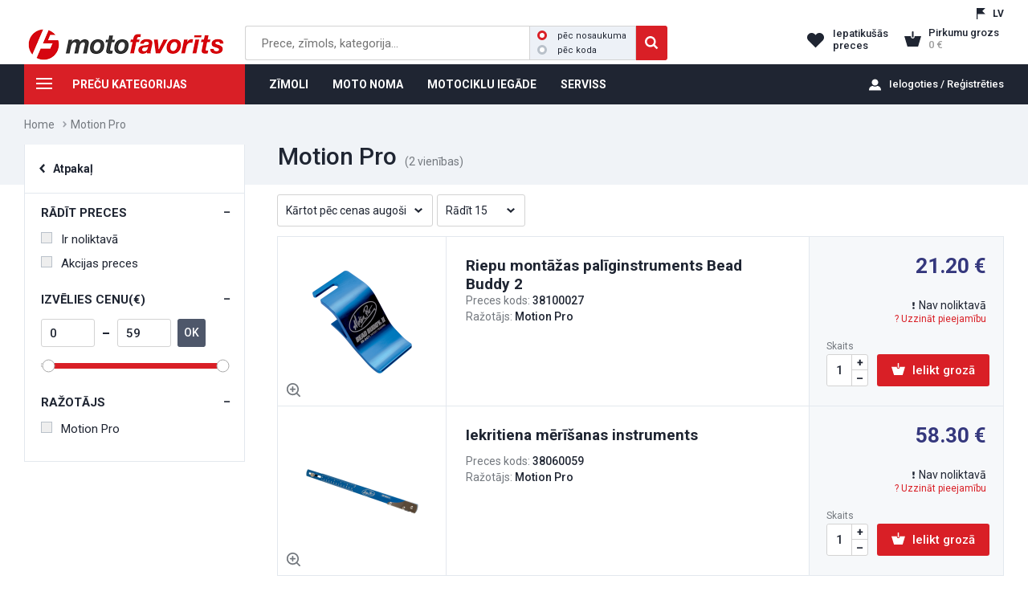

--- FILE ---
content_type: text/html; charset=utf-8
request_url: https://motoveikals.lv/motion-pro
body_size: 15181
content:
<!DOCTYPE HTML>
<html id='html' lang="lv">
<head>
<!-- Global site tag (gtag.js) - Google Analytics -->
<script async src="https://www.googletagmanager.com/gtag/js?id=G-8MN57DN2B8"></script>
<script> window.dataLayer = window.dataLayer || [];
  function gtag(){dataLayer.push(arguments);} gtag('js', new Date());
  gtag('config', 'G-8MN57DN2B8');
</script><meta http-equiv="Content-Type" content="text/html; charset=utf-8"/>
<meta name="geo.region" content="LV-RIX" />
<meta name="geo.placename" content="Rīga" />
<meta name="geo.position" content="" />
<meta name="ICBM" content="" />
<meta name="theme-color" content="#D91F26"><meta name="robots" content="index, follow">
<title>Motion Pro | motoveikals.lv</title>
<meta name="description" content="Motion Pro">
<link rel='canonical' href='https://motoveikals.lv/motion-pro' >

<meta property="og:title" content="Motion Pro | motoveikals.lv">
<meta property="og:site_name" content="Motion Pro | motoveikals.lv">
<meta property="og:url" content="">
<meta property="og:description" content="Motion Pro">
<meta property="og:type" content="profile"><meta id="viewport" name="viewport" content="width=device-width, initial-scale=1.0, user-scalable=no">
<link rel='icon' href='./f.ico' type='image/x-icon' />
<script src="/js/jquery.js"></script>
<script src="/js/jquery.browser.min.js"></script>
<script src="/js/jquery.jscrollpane.js"></script>
<script src="/js/jquery.mousewheel.js"></script>
<script src="/js/jquery.zoom.min.js"></script>
<script src="/js/js.cookie.js"></script>
<link rel="stylesheet" type="text/css" href="/js/fancybox/jquery.fancybox.css" media="screen" />
<link rel="stylesheet" type="text/css" href="/js/fancybox/helpers/jquery.fancybox-thumbs.css" media="screen" />
<script src="/js/fancybox/jquery.fancybox.js"></script>
<script src="/js/fancybox/helpers/jquery.fancybox-thumbs.js"></script>
<link rel='stylesheet' type='text/css' href='fbox_cust.css' media='screen' />
<script src="js/lineals.js"></script>
<script src="js/f.js"></script>
<script src="js/t.js"></script>
<script src="js/ban.js"></script>
<script src="js/combobox.js"></script>
<script src="js/v.js"></script>
<link rel='stylesheet' type='text/css' href='jquery.jscrollpane.css' />
<link rel="stylesheet" type="text/css" href="style.css" media="all" />
<link rel="stylesheet" type="text/css" href="zinas.css" media="all" />
<link rel="stylesheet" type="text/css" href="c_radiob.css" media="all" />
<link rel="stylesheet" type="text/css" href="m.css" media="all" />
   <script>
      var last_get="";                              var noerr=false;
      var executing=false;      var nezimet=0;
      var oldval = '';
      var stime=0;
      var mob=0;
   </script>
</head>
  <body id="body_out" style="cursor: default;">
   <script>
      if (typeof disp === "undefined") {
      } else {
        disp(1);
      }
   </script>
    <div class="main" id="p_kopas">
 <div id="header_resize1">
   <div id="header1">
         <div id="headerr"><div class="lang"><ul><li  class="active">LV</li>
<li  class="inact"><a href="/motion-pro?lang=en" alt="English" title="English">EN</a></li>
</ul></div><div class="clear"></div>
            <div id="searchs">&nbsp;</div>
            <div id="like"> 
                 <span class="red">Iepatikušās preces</span>
            </div><div id="grozs" > 
                 <span id="gr_skaits" >0</span>
                 <div id="grlab2"><span class="red" id="grlab">Pirkumu grozs</span>
                      <span class="eur" id="gr_summa">0</span>
                 </div>
                 <div id="kopsav2"></div><div class="clear"></div>
            </div>   
            <div class="clear"></div>
         </div>
<div class="mkatalogs"><span class="hmb">&nbsp;</span>  <div id="mkat"><div id="mkatin"><div class = "mkat"><div id="motek">Moto ekipējums</div><ul class="sadalas">
<li class="level level0 sadimg enduro closed">
<div>
<span class="outl plus"></span><a href="/motocross-enduro">Motokross | Enduro</a>
</div>
<div class="vgrupas"><ul>
<li class="level level1  closed">
<div class="levtitle1">
<span class="outl plus"></span><a href="/protection">Aizsargbru&#326;as</a>
</div>
<ul class="vagrupas">
<li class="level level2  closed">
<div class="levtitle2">
<span class="outl plus"></span><a href="/armored-pants">Aizsargbru&#326;u bikses</a>
</div>
<ul><li class="level level3 "><div class="levtitle3"><a href="/aizsargbrunu-bikses" id="49">Aizsargbru&#326;u bikses</a></div></li></ul>
</li>
<li class="level level2  closed">
<div class="levtitle2">
<span class="outl plus"></span><a href="/armored-tops">Aizsargbru&#326;u jakas</a>
</div>
<ul><li class="level level3 "><div class="levtitle3"><a href="/aizsargbrunu-jakas3" id="53">Aizsargbru&#326;u jakas</a></div></li></ul>
</li>
<li class="level level2  closed">
<div class="levtitle2">
<span class="outl plus"></span><a href="/knee-guards">Ce&#316;u sargi</a>
</div>
<ul><li class="level level3 "><div class="levtitle3"><a href="/celu-sargi0" id="50">Ce&#316;u sargi</a></div></li></ul>
</li>
<li class="level level2  closed">
<div class="levtitle2">
<span class="outl plus"></span><a href="/elbow-guards">Elko&#326;u sargi</a>
</div>
<ul><li class="level level3 "><div class="levtitle3"><a href="/elkonu-sargi0" id="54">Elko&#326;u sargi</a></div></li></ul>
</li>
<li class="level level2  closed">
<div class="levtitle2">
<span class="outl plus"></span><a href="/neck-braces">Kakla sargi</a>
</div>
<ul><li class="level level3 "><div class="levtitle3"><a href="/kakla-sargi0" id="58">Kakla sargi</a></div></li></ul>
</li>
<li class="level level2  closed">
<div class="levtitle2">
<span class="outl plus"></span><a href="/chest-protection">Kr&#363;&scaron;u bru&#326;as</a>
</div>
<ul><li class="level level3 "><div class="levtitle3"><a href="/krusu-brunas" id="55">Kr&#363;&scaron;u bru&#326;as</a></div></li></ul>
</li>
<li class="level level2  closed">
<div class="levtitle2">
<span class="outl plus"></span><a href="/back-protectors">Muguras aizsardz&#299;ba</a>
</div>
<ul><li class="level level3 "><div class="levtitle3"><a href="/muguras-aizsardziba0" id="57">Muguras aizsardz&#299;ba</a></div></li></ul>
</li>
<li class="level level2  closed">
<div class="levtitle2">
<span class="outl plus"></span><a href="/piederumi3">Piederumi</a>
</div>
<ul><li class="level level3 "><div class="levtitle3"><a href="/piederumi4" id="56">Piederumi</a></div></li></ul>
</li>
</ul>
</li>
<li class="level level1  closed">
<div class="levtitle1">
<span class="outl plus"></span><a href="/bernu-mx-ekipejums">B&#275;rnu MX ekip&#275;jums</a>
</div>
<ul class="vagrupas">
<li class="level level2  closed">
<div class="levtitle2">
<span class="outl plus"></span><a href="/aizsardziba">Aizsardz&#299;ba</a>
</div>
<ul>
<li class="level level3 "><div class="levtitle3"><a href="/celgalu-aizsargi" id="68">Ce&#316;galu aizsargi</a></div></li>
<li class="level level3 "><div class="levtitle3"><a href="/elkonu-sargi1" id="69">Elko&#326;u sargi</a></div></li>
<li class="level level3 "><div class="levtitle3"><a href="/neck-protection" id="66">Kakla sargi</a></div></li>
<li class="level level3 "><div class="levtitle3"><a href="/kermena-brunas" id="67">&#310;erme&#326;a bru&#326;as</a></div></li>
</ul>
</li>
<li class="level level2  closed">
<div class="levtitle2">
<span class="outl plus"></span><a href="/mx-pants">Bikses</a>
</div>
<ul><li class="level level3 "><div class="levtitle3"><a href="/bikses3" id="64">Bikses</a></div></li></ul>
</li>
<li class="level level2  closed">
<div class="levtitle2">
<span class="outl plus"></span><a href="/brilles-un-piederumi">Brilles un piederumi</a>
</div>
<ul><li class="level level3 "><div class="levtitle3"><a href="/mx-goggles-and-accessories" id="85">Brilles un piederumi</a></div></li></ul>
</li>
<li class="level level2  closed">
<div class="levtitle2">
<span class="outl plus"></span><a href="/bernu-motokrosa-cimdi">B&#275;rnu motokrosa cimdi</a>
</div>
<ul><li class="level level3 "><div class="levtitle3"><a href="/bernu-motokrosa-cimdi0" id="63">B&#275;rnu motokrosa cimdi</a></div></li></ul>
</li>
<li class="level level2  closed">
<div class="levtitle2">
<span class="outl plus"></span><a href="/bernu-motokrosa-krekli">B&#275;rnu motokrosa krekli</a>
</div>
<ul><li class="level level3 "><div class="levtitle3"><a href="/bernu-motokrosa-krekli0" id="65">B&#275;rnu motokrosa krekli</a></div></li></ul>
</li>
<li class="level level2  closed">
<div class="levtitle2">
<span class="outl plus"></span><a href="/kids-helmets">B&#275;rnu &#311;iveres</a>
</div>
<ul><li class="level level3 "><div class="levtitle3"><a href="/bernu-kiveres" id="45">B&#275;rnu &#311;iveres</a></div></li></ul>
</li>
<li class="level level2  closed">
<div class="levtitle2">
<span class="outl plus"></span><a href="/zabaki1">Z&#257;baki</a>
</div>
<ul><li class="level level3 "><div class="levtitle3"><a href="/zabaki" id="34">Z&#257;baki</a></div></li></ul>
</li>
</ul>
</li>
<li class="level level1  closed">
<div class="levtitle1">
<span class="outl plus"></span><a href="/hidracijas-mugursomas">Hidr&#257;cijas mugursomas</a>
</div>
<ul class="vagrupas"><li class="level level2  closed">
<div class="levtitle2">
<span class="outl plus"></span><a href="/hidracijas-mugursomas0">Hidr&#257;cijas mugursomas</a>
</div>
<ul><li class="level level3 "><div class="levtitle3"><a href="/hidracijas-mugursomas1" id="262">Hidr&#257;cijas mugursomas</a></div></li></ul>
</li></ul>
</li>
<li class="level level1  closed">
<div class="levtitle1">
<span class="outl plus"></span><a href="/jakas-vestes2">Jakas | Vestes</a>
</div>
<ul class="vagrupas"><li class="level level2  closed">
<div class="levtitle2">
<span class="outl plus"></span><a href="/jakas-vestes0">Jakas | Vestes</a>
</div>
<ul><li class="level level3 "><div class="levtitle3"><a href="/jakas-vestes1" id="74">Jakas | Vestes</a></div></li></ul>
</li></ul>
</li>
<li class="level level1  closed">
<div class="levtitle1">
<span class="outl plus"></span><a href="/kolekcijas">Kolekcijas</a>
</div>
<ul class="vagrupas"><li class="level level2  closed">
<div class="levtitle2">
<span class="outl plus"></span><a href="/fxr-2025">FXR 2025</a>
</div>
<ul><li class="level level3 "><div class="levtitle3"><a href="/fxr-20250" id="236">FXR 2025</a></div></li></ul>
</li></ul>
</li>
<li class="level level1  closed">
<div class="levtitle1">
<span class="outl plus"></span><a href="/mx-brilles-un-piederumi">MX brilles un piederumi</a>
</div>
<ul class="vagrupas">
<li class="level level2  closed">
<div class="levtitle2">
<span class="outl plus"></span><a href="/mx-brillu-piederumi">MX bri&#316;&#316;u piederumi</a>
</div>
<ul>
<li class="level level3 "><div class="levtitle3"><a href="/other-accessories0" id="235">Citi piederumi</a></div></li>
<li class="level level3 "><div class="levtitle3"><a href="/goggle-tear-offs" id="234">MX bri&#316;&#316;u nopl&#275;&scaron;am&#257;s pl&#275;ves</a></div></li>
<li class="level level3 "><div class="levtitle3"><a href="/motokrosa-brillu-stiklini" id="44">Motokrosa bri&#316;&#316;u stikli&#326;i</a></div></li>
</ul>
</li>
<li class="level level2  closed">
<div class="levtitle2">
<span class="outl plus"></span><a href="/motokrosa-brilles">Motokrosa brilles</a>
</div>
<ul><li class="level level3 "><div class="levtitle3"><a href="/mx-goggles" id="42">Motokrosa brilles</a></div></li></ul>
</li>
</ul>
</li>
<li class="level level1  closed">
<div class="levtitle1">
<span class="outl plus"></span><a href="/motokrosa-bikses0">Motokrosa bikses</a>
</div>
<ul class="vagrupas"><li class="level level2  closed">
<div class="levtitle2">
<span class="outl plus"></span><a href="/motokrosa-bikses">Motokrosa bikses</a>
</div>
<ul><li class="level level3 "><div class="levtitle3"><a href="/motocross-pants" id="52">Motokrosa bikses</a></div></li></ul>
</li></ul>
</li>
<li class="level level1  closed">
<div class="levtitle1">
<span class="outl plus"></span><a href="/motokrosa-cimdi">Motokrosa cimdi</a>
</div>
<ul class="vagrupas"><li class="level level2  closed">
<div class="levtitle2">
<span class="outl plus"></span><a href="/motokrosa-cimdi0">Motokrosa cimdi</a>
</div>
<ul><li class="level level3 "><div class="levtitle3"><a href="/motocross-gloves" id="59">Motokrosa cimdi</a></div></li></ul>
</li></ul>
</li>
<li class="level level1  closed">
<div class="levtitle1">
<span class="outl plus"></span><a href="/mx-shirts">Motokrosa krekli</a>
</div>
<ul class="vagrupas"><li class="level level2  closed">
<div class="levtitle2">
<span class="outl plus"></span><a href="/motokrosa-krekli0">Motokrosa krekli</a>
</div>
<ul><li class="level level3 "><div class="levtitle3"><a href="/motokrosa-krekli" id="60">Motokrosa krekli</a></div></li></ul>
</li></ul>
</li>
<li class="level level1  closed">
<div class="levtitle1">
<span class="outl plus"></span><a href="/termovela-zekes0">Termove&#316;a | Ze&#311;es</a>
</div>
<ul class="vagrupas"><li class="level level2  closed">
<div class="levtitle2">
<span class="outl plus"></span><a href="/base-layers-socks3">Termove&#316;a | Ze&#311;es</a>
</div>
<ul><li class="level level3 "><div class="levtitle3"><a href="/termovela-zekes" id="51">Termove&#316;a | Ze&#311;es</a></div></li></ul>
</li></ul>
</li>
<li class="level level1  closed">
<div class="levtitle1">
<span class="outl plus"></span><a href="/zabaki-un-piederumi">Z&#257;baki un piederumi</a>
</div>
<ul class="vagrupas">
<li class="level level2  closed">
<div class="levtitle2">
<span class="outl plus"></span><a href="/boots">Z&#257;baki</a>
</div>
<ul><li class="level level3 "><div class="levtitle3"><a href="/zabaki0" id="70">Z&#257;baki</a></div></li></ul>
</li>
<li class="level level2  closed">
<div class="levtitle2">
<span class="outl plus"></span><a href="/boots-accessories">Z&#257;baku piederumi</a>
</div>
<ul>
<li class="level level3 "><div class="levtitle3"><a href="/citi-zabaku-piederumi" id="80">Citi z&#257;baku piederumi</a></div></li>
<li class="level level3 "><div class="levtitle3"><a href="/zabaku-siksninas" id="257">Z&#257;baku siksni&#326;as</a></div></li>
<li class="level level3 "><div class="levtitle3"><a href="/zabaku-spradzes" id="259">Z&#257;baku spr&#257;dzes</a></div></li>
<li class="level level3 "><div class="levtitle3"><a href="/zabaku-zoles" id="258">Z&#257;baku zoles</a></div></li>
</ul>
</li>
</ul>
</li>
<li class="level level1  closed">
<div class="levtitle1">
<span class="outl plus"></span><a href="/helmets-and-accessories">&#310;iveres un piederumi</a>
</div>
<ul class="vagrupas">
<li class="level level2  closed">
<div class="levtitle2">
<span class="outl plus"></span><a href="/piederumi5">Piederumi</a>
</div>
<ul><li class="level level3 "><div class="levtitle3"><a href="/piederumi6" id="62">Piederumi</a></div></li></ul>
</li>
<li class="level level2  closed">
<div class="levtitle2">
<span class="outl plus"></span><a href="/helmets">&#310;iveres</a>
</div>
<ul><li class="level level3 "><div class="levtitle3"><a href="/kiveres" id="48">&#310;iveres</a></div></li></ul>
</li>
</ul>
</li>
</ul></div>
</li>
<li class="level level0 sadimg ielas closed">
<div>
<span class="outl plus"></span><a href="/ielas-celojumu">Ielas | Ce&#316;ojumu</a>
</div>
<div class="vgrupas"><ul>
<li class="level level1  closed">
<div class="levtitle1">
<span class="outl plus"></span><a href="/aizsargbrunas">Aizsargbru&#326;as</a>
</div>
<ul class="vagrupas">
<li class="level level2  closed">
<div class="levtitle2">
<span class="outl plus"></span><a href="/aizsargbrunu-bikses1">Aizsargbru&#326;u bikses</a>
</div>
<ul><li class="level level3 "><div class="levtitle3"><a href="/aizsargbrunu-bikses2" id="123">Aizsargbru&#326;u bikses</a></div></li></ul>
</li>
<li class="level level2  closed">
<div class="levtitle2">
<span class="outl plus"></span><a href="/aizsargbrunu-jakas">Aizsargbru&#326;u jakas</a>
</div>
<ul><li class="level level3 "><div class="levtitle3"><a href="/armored-tops0" id="124">Aizsargbru&#326;u jakas</a></div></li></ul>
</li>
<li class="level level2  closed">
<div class="levtitle2">
<span class="outl plus"></span><a href="/celu-sargi">Ce&#316;u sargi</a>
</div>
<ul><li class="level level3 "><div class="levtitle3"><a href="/celu-sargi2" id="125">Ce&#316;u sargi</a></div></li></ul>
</li>
<li class="level level2  closed">
<div class="levtitle2">
<span class="outl plus"></span><a href="/elkonu-sargi">Elko&#326;u sargi</a>
</div>
<ul><li class="level level3 "><div class="levtitle3"><a href="/elkonu-sargi2" id="126">Elko&#326;u sargi</a></div></li></ul>
</li>
<li class="level level2  closed">
<div class="levtitle2">
<span class="outl plus"></span><a href="/kakla-sargi">Kakla sargi</a>
</div>
<ul><li class="level level3 "><div class="levtitle3"><a href="/kakla-sargi3" id="127">Kakla sargi</a></div></li></ul>
</li>
<li class="level level2  closed">
<div class="levtitle2">
<span class="outl plus"></span><a href="/krusu-brunas1">Kr&#363;&scaron;u bru&#326;as</a>
</div>
<ul><li class="level level3 "><div class="levtitle3"><a href="/krusu-brunas0" id="128">Kr&#363;&scaron;u bru&#326;as</a></div></li></ul>
</li>
<li class="level level2  closed">
<div class="levtitle2">
<span class="outl plus"></span><a href="/muguras-aizsardziba">Muguras aizsardz&#299;ba</a>
</div>
<ul><li class="level level3 "><div class="levtitle3"><a href="/muguras-aizsardziba1" id="129">Muguras aizsardz&#299;ba</a></div></li></ul>
</li>
<li class="level level2  closed">
<div class="levtitle2">
<span class="outl plus"></span><a href="/piederumi">Piederumi</a>
</div>
<ul><li class="level level3 "><div class="levtitle3"><a href="/piederumi13" id="130">Piederumi</a></div></li></ul>
</li>
<li class="level level2  closed">
<div class="levtitle2">
<span class="outl plus"></span><a href="/plecu-un-gurnu-sargi">Plecu un gurnu sargi</a>
</div>
<ul><li class="level level3 "><div class="levtitle3"><a href="/shoulder-and-hip-protectors" id="163">Plecu un gurnu sargi</a></div></li></ul>
</li>
</ul>
</li>
<li class="level level1  closed">
<div class="levtitle1">
<span class="outl plus"></span><a href="/aksesuari">Aksesu&#257;ri</a>
</div>
<ul class="vagrupas">
<li class="level level2  closed">
<div class="levtitle2">
<span class="outl plus"></span><a href="/other-accessories">Citi piederumi</a>
</div>
<ul><li class="level level3 "><div class="levtitle3"><a href="/citi-piederumi3" id="161">Citi piederumi</a></div></li></ul>
</li>
<li class="level level2  closed">
<div class="levtitle2">
<span class="outl plus"></span><a href="/kidney-belts">Muguras jostas</a>
</div>
<ul><li class="level level3 "><div class="levtitle3"><a href="/muguras-jostas1" id="159">Muguras jostas</a></div></li></ul>
</li>
<li class="level level2  closed">
<div class="levtitle2">
<span class="outl plus"></span><a href="/pins">Piespraudes</a>
</div>
<ul><li class="level level3 "><div class="levtitle3"><a href="/pins0" id="254">Piespraudes</a></div></li></ul>
</li>
<li class="level level2  closed">
<div class="levtitle2">
<span class="outl plus"></span><a href="/saulesbrilles1">Saulesbrilles</a>
</div>
<ul><li class="level level3 "><div class="levtitle3"><a href="/saulesbrilles2" id="145">Saulesbrilles</a></div></li></ul>
</li>
<li class="level level2  closed">
<div class="levtitle2">
<span class="outl plus"></span><a href="/uzsuves3">Uz&scaron;uves</a>
</div>
<ul><li class="level level3 "><div class="levtitle3"><a href="/uzsuves4" id="255">Uz&scaron;uves</a></div></li></ul>
</li>
<li class="level level2  closed">
<div class="levtitle2">
<span class="outl plus"></span><a href="/salles-sejas-maskas">&Scaron;alles | Sejas maskas</a>
</div>
<ul><li class="level level3 "><div class="levtitle3"><a href="/scarfs-face-masks" id="133">&Scaron;alles | Sejas maskas</a></div></li></ul>
</li>
</ul>
</li>
<li class="level level1  closed">
<div class="levtitle1">
<span class="outl plus"></span><a href="/bikses">Bikses</a>
</div>
<ul class="vagrupas">
<li class="level level2  closed">
<div class="levtitle2">
<span class="outl plus"></span><a href="/women-s-pants">Sievie&scaron;u</a>
</div>
<ul><li class="level level3 "><div class="levtitle3"><a href="/sieviesu2" id="141">Sievie&scaron;u</a></div></li></ul>
</li>
<li class="level level2  closed">
<div class="levtitle2">
<span class="outl plus"></span><a href="/men-s-pants">V&#299;rie&scaron;u</a>
</div>
<ul><li class="level level3 "><div class="levtitle3"><a href="/bikses0" id="111">Bikses</a></div></li></ul>
</li>
</ul>
</li>
<li class="level level1  closed">
<div class="levtitle1">
<span class="outl plus"></span><a href="/cimdi">Cimdi</a>
</div>
<ul class="vagrupas">
<li class="level level2  closed">
<div class="levtitle2">
<span class="outl plus"></span><a href="/sieviesu-cimdi">Sievie&scaron;u cimdi</a>
</div>
<ul><li class="level level3 "><div class="levtitle3"><a href="/sieviesu1" id="153">Sievie&scaron;u</a></div></li></ul>
</li>
<li class="level level2  closed">
<div class="levtitle2">
<span class="outl plus"></span><a href="/viriesu-cimdi">V&#299;rie&scaron;u cimdi</a>
</div>
<ul><li class="level level3 "><div class="levtitle3"><a href="/viriesu-cimdi0" id="81">V&#299;rie&scaron;u cimdi</a></div></li></ul>
</li>
</ul>
</li>
<li class="level level1  closed">
<div class="levtitle1">
<span class="outl plus"></span><a href="/jakas-vestes3">Jakas | Vestes</a>
</div>
<ul class="vagrupas"><li class="level level2  closed">
<div class="levtitle2">
<span class="outl plus"></span><a href="/jakas-vestes4">Jakas | Vestes</a>
</div>
<ul>
<li class="level level3 "><div class="levtitle3"><a href="/sieviesu-jakas" id="150">Sievie&scaron;u jakas</a></div></li>
<li class="level level3 "><div class="levtitle3"><a href="/vestes" id="253">Vestes</a></div></li>
<li class="level level3 "><div class="levtitle3"><a href="/viriesu-jakas" id="138">V&#299;rie&scaron;u jakas</a></div></li>
</ul>
</li></ul>
</li>
<li class="level level1  closed">
<div class="levtitle1">
<span class="outl plus"></span><a href="/lietus-apgerbs">Lietus ap&#291;&#275;rbs</a>
</div>
<ul class="vagrupas">
<li class="level level2  closed">
<div class="levtitle2">
<span class="outl plus"></span><a href="/lietus-apavi">Lietus apavi</a>
</div>
<ul><li class="level level3 "><div class="levtitle3"><a href="/lietus-apavi0" id="151">Lietus apavi</a></div></li></ul>
</li>
<li class="level level2  closed">
<div class="levtitle2">
<span class="outl plus"></span><a href="/lietus-bikses">Lietus bikses</a>
</div>
<ul><li class="level level3 "><div class="levtitle3"><a href="/lietus-bikses0" id="177">Lietus bikses</a></div></li></ul>
</li>
<li class="level level2  closed">
<div class="levtitle2">
<span class="outl plus"></span><a href="/lietus-cimdi">Lietus cimdi</a>
</div>
<ul><li class="level level3 "><div class="levtitle3"><a href="/lietus-cimdi0" id="179">Lietus cimdi</a></div></li></ul>
</li>
<li class="level level2  closed">
<div class="levtitle2">
<span class="outl plus"></span><a href="/lietus-jakas">Lietus jakas</a>
</div>
<ul><li class="level level3 "><div class="levtitle3"><a href="/lietus-jakas0" id="176">Lietus jakas</a></div></li></ul>
</li>
<li class="level level2  closed">
<div class="levtitle2">
<span class="outl plus"></span><a href="/lietus-kombinezoni">Lietus kombinezoni</a>
</div>
<ul><li class="level level3 "><div class="levtitle3"><a href="/lietus-kombinezoni0" id="178">Lietus kombinezoni</a></div></li></ul>
</li>
</ul>
</li>
<li class="level level1  closed">
<div class="levtitle1">
<span class="outl plus"></span><a href="/moto-krekli">Moto krekli</a>
</div>
<ul class="vagrupas"><li class="level level2  closed">
<div class="levtitle2">
<span class="outl plus"></span><a href="/motoshirts">Moto krekli</a>
</div>
<ul><li class="level level3 "><div class="levtitle3"><a href="/moto-krekli0" id="139">Moto krekli</a></div></li></ul>
</li></ul>
</li>
<li class="level level1  closed">
<div class="levtitle1">
<span class="outl plus"></span><a href="/base-layers-socks">Termove&#316;a | Ze&#311;es</a>
</div>
<ul class="vagrupas"><li class="level level2  closed">
<div class="levtitle2">
<span class="outl plus"></span><a href="/base-layers-socks0">Termove&#316;a | Ze&#311;es</a>
</div>
<ul><li class="level level3 "><div class="levtitle3"><a href="/base-layers-socks1" id="121">Termove&#316;a | Ze&#311;es</a></div></li></ul>
</li></ul>
</li>
<li class="level level1  closed">
<div class="levtitle1">
<span class="outl plus"></span><a href="/zabaki2">Z&#257;baki</a>
</div>
<ul class="vagrupas">
<li class="level level2  closed">
<div class="levtitle2">
<span class="outl plus"></span><a href="/women-s-boots">Sievie&scaron;u z&#257;baki</a>
</div>
<ul><li class="level level3 "><div class="levtitle3"><a href="/sieviesu-zabaki1" id="149">Sievie&scaron;u z&#257;baki</a></div></li></ul>
</li>
<li class="level level2  closed">
<div class="levtitle2">
<span class="outl plus"></span><a href="/men-s-boots">V&#299;rie&scaron;u z&#257;baki</a>
</div>
<ul><li class="level level3 "><div class="levtitle3"><a href="/viriesu-zabaki0" id="35">V&#299;rie&scaron;u z&#257;baki</a></div></li></ul>
</li>
</ul>
</li>
<li class="level level1  closed">
<div class="levtitle1">
<span class="outl plus"></span><a href="/kiveres-un-piederumi">&#310;iveres un piederumi</a>
</div>
<ul class="vagrupas">
<li class="level level2  closed">
<div class="levtitle2">
<span class="outl plus"></span><a href="/atvertas-kiveres">Atv&#275;rt&#257;s &#311;iveres</a>
</div>
<ul><li class="level level3 "><div class="levtitle3"><a href="/atvertas-kiveres0" id="100">Atv&#275;rt&#257;s &#311;iveres</a></div></li></ul>
</li>
<li class="level level2  closed">
<div class="levtitle2">
<span class="outl plus"></span><a href="/modularas-kiveres">Modul&#257;r&#257;s &#311;iveres</a>
</div>
<ul><li class="level level3 "><div class="levtitle3"><a href="/modularas-kiveres0" id="104">Modul&#257;r&#257;s &#311;iveres</a></div></li></ul>
</li>
<li class="level level2  closed">
<div class="levtitle2">
<span class="outl plus"></span><a href="/full-face-helmets">Sl&#275;gt&#257;s &#311;iveres</a>
</div>
<ul><li class="level level3 "><div class="levtitle3"><a href="/slegtas-kiveres2" id="87">Sl&#275;gt&#257;s &#311;iveres</a></div></li></ul>
</li>
<li class="level level2  closed">
<div class="levtitle2">
<span class="outl plus"></span><a href="/kiveres-piederumi">&#310;iveres piederumi</a>
</div>
<ul>
<li class="level level3 "><div class="levtitle3"><a href="/nadzini" id="154">Nadzi&#326;i</a></div></li>
<li class="level level3 "><div class="levtitle3"><a href="/polsteri" id="107">Polsteri</a></div></li>
<li class="level level3 "><div class="levtitle3"><a href="/communication-systems" id="108">Sarunu iek&#257;rtas</a></div></li>
<li class="level level3 "><div class="levtitle3"><a href="/stikla-ieliktni-pinlock" id="103">Stikla ielikt&#326;i (pinlock)</a></div></li>
<li class="level level3 "><div class="levtitle3"><a href="/vizieri" id="101">Vizieri</a></div></li>
<li class="level level3 "><div class="levtitle3"><a href="/kiveres-brilles" id="238">&#310;iveres brilles</a></div></li>
<li class="level level3 "><div class="levtitle3"><a href="/kiveres-kopsana" id="256">&#310;iveres kop&scaron;ana</a></div></li>
<li class="level level3 "><div class="levtitle3"><a href="/visor-mechanisms" id="102">&#310;iveres meh&#257;nismi</a></div></li>
</ul>
</li>
</ul>
</li>
</ul></div>
</li>
<li class="level level0 sadimg ikdiena closed">
<div>
<span class="outl plus"></span><a href="/dzivesstils">Dz&#299;vesstils</a>
</div>
<div class="vgrupas"><ul>
<li class="level level1  closed">
<div class="levtitle1">
<span class="outl plus"></span><a href="/aksesuari0">Aksesu&#257;ri</a>
</div>
<ul class="vagrupas">
<li class="level level2  closed">
<div class="levtitle2">
<span class="outl plus"></span><a href="/cepures2">Cepures</a>
</div>
<ul><li class="level level3 "><div class="levtitle3"><a href="/cepures3" id="239">Cepures</a></div></li></ul>
</li>
<li class="level level2  closed">
<div class="levtitle2">
<span class="outl plus"></span><a href="/cimdi3">Cimdi</a>
</div>
<ul><li class="level level3 "><div class="levtitle3"><a href="/gloves" id="204">Cimdi</a></div></li></ul>
</li>
<li class="level level2  closed">
<div class="levtitle2">
<span class="outl plus"></span><a href="/jostas">Jostas</a>
</div>
<ul><li class="level level3 "><div class="levtitle3"><a href="/jostas0" id="188">Jostas</a></div></li></ul>
</li>
<li class="level level2  closed">
<div class="levtitle2">
<span class="outl plus"></span><a href="/lietussargi">Lietussargi</a>
</div>
<ul><li class="level level3 "><div class="levtitle3"><a href="/lietussargi0" id="252">Lietussargi</a></div></li></ul>
</li>
<li class="level level2  closed">
<div class="levtitle2">
<span class="outl plus"></span><a href="/maki-kedes">Maki | &#310;&#275;des</a>
</div>
<ul><li class="level level3 "><div class="levtitle3"><a href="/wallets-chains" id="189">Maki | &#310;&#275;des</a></div></li></ul>
</li>
<li class="level level2  closed">
<div class="levtitle2">
<span class="outl plus"></span><a href="/mugursomas-somas2">Mugursomas | Somas</a>
</div>
<ul><li class="level level3 "><div class="levtitle3"><a href="/mugursomas-somas3" id="240">Mugursomas | Somas</a></div></li></ul>
</li>
<li class="level level2  closed">
<div class="levtitle2">
<span class="outl plus"></span><a href="/piespraudes">Piespraudes</a>
</div>
<ul><li class="level level3 "><div class="levtitle3"><a href="/piespraudes0" id="193">Piespraudes</a></div></li></ul>
</li>
<li class="level level2  closed">
<div class="levtitle2">
<span class="outl plus"></span><a href="/pulksteni-aproces">Pulkste&#326;i | Aproces</a>
</div>
<ul><li class="level level3 "><div class="levtitle3"><a href="/pulksteni-aproces0" id="192">Pulkste&#326;i | Aproces</a></div></li></ul>
</li>
<li class="level level2  closed">
<div class="levtitle2">
<span class="outl plus"></span><a href="/saulesbrilles">Saulesbrilles</a>
</div>
<ul><li class="level level3 "><div class="levtitle3"><a href="/saulesbrilles0" id="190">Saulesbrilles</a></div></li></ul>
</li>
<li class="level level2  closed">
<div class="levtitle2">
<span class="outl plus"></span><a href="/uzsuves1">Uz&scaron;uves</a>
</div>
<ul><li class="level level3 "><div class="levtitle3"><a href="/uzsuves2" id="191">Uz&scaron;uves</a></div></li></ul>
</li>
<li class="level level2  closed">
<div class="levtitle2">
<span class="outl plus"></span><a href="/salles-bandanas">&Scaron;alles | Bandanas</a>
</div>
<ul><li class="level level3 "><div class="levtitle3"><a href="/salles" id="196">&Scaron;alles | Bandanas</a></div></li></ul>
</li>
</ul>
</li>
<li class="level level1  closed">
<div class="levtitle1">
<span class="outl plus"></span><a href="/shoes">Apavi</a>
</div>
<ul class="vagrupas"><li class="level level2  closed">
<div class="levtitle2">
<span class="outl plus"></span><a href="/apavi">Apavi</a>
</div>
<ul><li class="level level3 "><div class="levtitle3"><a href="/apavi0" id="39">Apavi</a></div></li></ul>
</li></ul>
</li>
<li class="level level1  closed">
<div class="levtitle1">
<span class="outl plus"></span><a href="/bikses-sorti">Bikses | &Scaron;orti</a>
</div>
<ul class="vagrupas"><li class="level level2  closed">
<div class="levtitle2">
<span class="outl plus"></span><a href="/bikses-sorti0">Bikses | &Scaron;orti</a>
</div>
<ul><li class="level level3 "><div class="levtitle3"><a href="/bikses-sorti1" id="173">Bikses | &Scaron;orti</a></div></li></ul>
</li></ul>
</li>
<li class="level level1  closed">
<div class="levtitle1">
<span class="outl plus"></span><a href="/bernu-apgerbs">B&#275;rnu ap&#291;&#275;rbs</a>
</div>
<ul class="vagrupas"><li class="level level2  closed">
<div class="levtitle2">
<span class="outl plus"></span><a href="/bernu-apgerbs0">B&#275;rnu ap&#291;&#275;rbs</a>
</div>
<ul><li class="level level3 "><div class="levtitle3"><a href="/bernu-apgerbs1" id="175">B&#275;rnu ap&#291;&#275;rbs</a></div></li></ul>
</li></ul>
</li>
<li class="level level1  closed">
<div class="levtitle1">
<span class="outl plus"></span><a href="/hoodies-sweaters">D&#382;emperi</a>
</div>
<ul class="vagrupas">
<li class="level level2  closed">
<div class="levtitle2">
<span class="outl plus"></span><a href="/sieviesu12">Sievie&scaron;u</a>
</div>
<ul><li class="level level3 "><div class="levtitle3"><a href="/sieviesu" id="212">Sievie&scaron;u</a></div></li></ul>
</li>
<li class="level level2  closed">
<div class="levtitle2">
<span class="outl plus"></span><a href="/viriesu9">V&#299;rie&scaron;u</a>
</div>
<ul><li class="level level3 "><div class="levtitle3"><a href="/viriesu" id="174">V&#299;rie&scaron;u</a></div></li></ul>
</li>
</ul>
</li>
<li class="level level1  closed">
<div class="levtitle1">
<span class="outl plus"></span><a href="/jakas-vestes">Jakas | Vestes</a>
</div>
<ul class="vagrupas">
<li class="level level2  closed">
<div class="levtitle2">
<span class="outl plus"></span><a href="/sieviesu14">Sievie&scaron;u</a>
</div>
<ul><li class="level level3 "><div class="levtitle3"><a href="/sieviesu15" id="215">Sievie&scaron;u</a></div></li></ul>
</li>
<li class="level level2  closed">
<div class="levtitle2">
<span class="outl plus"></span><a href="/viriesu11">V&#299;rie&scaron;u</a>
</div>
<ul><li class="level level3 "><div class="levtitle3"><a href="/viriesu12" id="172">V&#299;rie&scaron;u</a></div></li></ul>
</li>
</ul>
</li>
<li class="level level1  closed">
<div class="levtitle1">
<span class="outl plus"></span><a href="/majas-apgerbs">M&#257;jas ap&#291;&#275;rbs</a>
</div>
<ul class="vagrupas"><li class="level level2  closed">
<div class="levtitle2">
<span class="outl plus"></span><a href="/majas-apgerbs0">M&#257;jas ap&#291;&#275;rbs</a>
</div>
<ul><li class="level level3 "><div class="levtitle3"><a href="/majas-apgerbs1" id="261">M&#257;jas ap&#291;&#275;rbs</a></div></li></ul>
</li></ul>
</li>
<li class="level level1  closed">
<div class="levtitle1">
<span class="outl plus"></span><a href="/piederumi-davanas">Piederumi | D&#257;vanas</a>
</div>
<ul class="vagrupas">
<li class="level level2  closed">
<div class="levtitle2">
<span class="outl plus"></span><a href="/atslegu-piekarini">Atsl&#275;gu piekari&#326;i</a>
</div>
<ul><li class="level level3 "><div class="levtitle3"><a href="/atslegu-piekarini0" id="197">Atsl&#275;gu piekari&#326;i</a></div></li></ul>
</li>
<li class="level level2  closed">
<div class="levtitle2">
<span class="outl plus"></span><a href="/berniem">B&#275;rniem</a>
</div>
<ul><li class="level level3 "><div class="levtitle3"><a href="/berniem0" id="200">B&#275;rniem</a></div></li></ul>
</li>
<li class="level level2  closed">
<div class="levtitle2">
<span class="outl plus"></span><a href="/citi-piederumi-un-davanas">Citi piederumi un d&#257;vanas</a>
</div>
<ul><li class="level level3 "><div class="levtitle3"><a href="/citi-piederumi1" id="209">Citi piederumi</a></div></li></ul>
</li>
<li class="level level2  closed">
<div class="levtitle2">
<span class="outl plus"></span><a href="/gift-card">D&#257;vanu karte</a>
</div>
<ul><li class="level level3 "><div class="levtitle3"><a href="/davanu-karte0" id="217">D&#257;vanu karte</a></div></li></ul>
</li>
<li class="level level2  closed">
<div class="levtitle2">
<span class="outl plus"></span><a href="/galda-speles">Galda sp&#275;les</a>
</div>
<ul><li class="level level3 "><div class="levtitle3"><a href="/galda-speles0" id="206">Galda sp&#275;les</a></div></li></ul>
</li>
<li class="level level2  closed">
<div class="levtitle2">
<span class="outl plus"></span><a href="/konfektes">Konfektes</a>
</div>
<ul><li class="level level3 "><div class="levtitle3"><a href="/konfektes0" id="208">Konfektes</a></div></li></ul>
</li>
<li class="level level2  closed">
<div class="levtitle2">
<span class="outl plus"></span><a href="/kruzes-glazes">Kr&#363;zes | Gl&#257;zes</a>
</div>
<ul>
<li class="level level3 "><div class="levtitle3"><a href="/blaskes" id="251">Bla&scaron;&#311;es</a></div></li>
<li class="level level3 "><div class="levtitle3"><a href="/glazes" id="249">Gl&#257;zes</a></div></li>
<li class="level level3 "><div class="levtitle3"><a href="/kruzes" id="201">Kr&#363;zes</a></div></li>
<li class="level level3 "><div class="levtitle3"><a href="/termokruzes-pudeles" id="250">Termokr&#363;zes | Pudeles</a></div></li>
</ul>
</li>
<li class="level level2  closed">
<div class="levtitle2">
<span class="outl plus"></span><a href="/majai-birojam">M&#257;jai | Birojam</a>
</div>
<ul>
<li class="level level3 "><div class="levtitle3"><a href="/citi-piederumi2" id="203">Citi piederumi</a></div></li>
<li class="level level3 "><div class="levtitle3"><a href="/krajkases" id="247">Kr&#257;jkases</a></div></li>
<li class="level level3 "><div class="levtitle3"><a href="/magneti1" id="242">Magn&#275;ti</a></div></li>
<li class="level level3 "><div class="levtitle3"><a href="/metala-uzglabasanas-kastes" id="245">Met&#257;la uzglab&#257;&scaron;anas kastes</a></div></li>
<li class="level level3 "><div class="levtitle3"><a href="/metala-zimes" id="243">Met&#257;la z&#299;mes</a></div></li>
<li class="level level3 "><div class="levtitle3"><a href="/pildspalvas-blocini" id="248">Pildspalvas | Bloci&#326;i</a></div></li>
<li class="level level3 "><div class="levtitle3"><a href="/sienas-pulksteni" id="244">Sienas pulkste&#326;i</a></div></li>
<li class="level level3 "><div class="levtitle3"><a href="/termometri" id="246">Termometri</a></div></li>
</ul>
</li>
<li class="level level2  closed">
<div class="levtitle2">
<span class="outl plus"></span><a href="/pudelu-attaisamie">Pude&#316;u attais&#257;mie</a>
</div>
<ul><li class="level level3 "><div class="levtitle3"><a href="/pudelu-attaisamie0" id="205">Pude&#316;u attais&#257;mie</a></div></li></ul>
</li>
<li class="level level2  closed">
<div class="levtitle2">
<span class="outl plus"></span><a href="/uzlimes">Uzl&#299;mes</a>
</div>
<ul><li class="level level3 "><div class="levtitle3"><a href="/uzlimes0" id="198">Uzl&#299;mes</a></div></li></ul>
</li>
<li class="level level2  closed">
<div class="levtitle2">
<span class="outl plus"></span><a href="/skiltavas">&Scaron;&#311;iltavas</a>
</div>
<ul><li class="level level3 "><div class="levtitle3"><a href="/skiltavas0" id="202">&Scaron;&#311;iltavas</a></div></li></ul>
</li>
</ul>
</li>
<li class="level level1  closed">
<div class="levtitle1">
<span class="outl plus"></span><a href="/t-krekli-krekli">T-krekli | Krekli</a>
</div>
<ul class="vagrupas">
<li class="level level2  closed">
<div class="levtitle2">
<span class="outl plus"></span><a href="/sieviesu10">Sievie&scaron;u</a>
</div>
<ul><li class="level level3 "><div class="levtitle3"><a href="/sieviesu0" id="211">Sievie&scaron;u</a></div></li></ul>
</li>
<li class="level level2  closed">
<div class="levtitle2">
<span class="outl plus"></span><a href="/viriesu7">V&#299;rie&scaron;u</a>
</div>
<ul><li class="level level3 "><div class="levtitle3"><a href="/viriesu0" id="142">V&#299;rie&scaron;u</a></div></li></ul>
</li>
</ul>
</li>
<li class="level level1  closed">
<div class="levtitle1">
<span class="outl plus"></span><a href="/zekes2">Ze&#311;es</a>
</div>
<ul class="vagrupas"><li class="level level2  closed">
<div class="levtitle2">
<span class="outl plus"></span><a href="/zekes3">Ze&#311;es</a>
</div>
<ul><li class="level level3 "><div class="levtitle3"><a href="/zekes0" id="77">Ze&#311;es</a></div></li></ul>
</li></ul>
</li>
</ul></div>
</li>
<li class="level level0 sadimg piederumi closed">
<div>
<span class="outl plus"></span><a href="/piederumi10">Piederumi</a>
</div>
<div class="vgrupas"><ul>
<li class="level level1  closed">
<div class="levtitle1">
<span class="outl plus"></span><a href="/bagaza-stiprinajumi">Bag&#257;&#382;a | Stiprin&#257;jumi</a>
</div>
<ul class="vagrupas"><li class="level level2  closed">
<div class="levtitle2">
<span class="outl plus"></span><a href="/bagaza-stiprinajumi0">Bag&#257;&#382;a | Stiprin&#257;jumi</a>
</div>
<ul><li class="level level3 "><div class="levtitle3"><a href="/bagaza-stiprinajumi1" id="155">Bag&#257;&#382;a | Stiprin&#257;jumi</a></div></li></ul>
</li></ul>
</li>
<li class="level level1  closed">
<div class="levtitle1">
<span class="outl plus"></span><a href="/other-equipment">Citi piederumi</a>
</div>
<ul class="vagrupas"><li class="level level2  closed">
<div class="levtitle2">
<span class="outl plus"></span><a href="/citi-piederumi0">Citi piederumi</a>
</div>
<ul><li class="level level3 "><div class="levtitle3"><a href="/citi-piederumi" id="93">Citi piederumi</a></div></li></ul>
</li></ul>
</li>
<li class="level level1  closed">
<div class="levtitle1">
<span class="outl plus"></span><a href="/degvielas-kannas">Degvielas kannas</a>
</div>
<ul class="vagrupas"><li class="level level2  closed">
<div class="levtitle2">
<span class="outl plus"></span><a href="/degvielas-kannas0">Degvielas kannas</a>
</div>
<ul><li class="level level3 "><div class="levtitle3"><a href="/degvielas-kannas1" id="33">Degvielas kannas</a></div></li></ul>
</li></ul>
</li>
<li class="level level1  closed">
<div class="levtitle1">
<span class="outl plus"></span><a href="/elektronika0">Elektronika</a>
</div>
<ul class="vagrupas">
<li class="level level2  closed">
<div class="levtitle2">
<span class="outl plus"></span><a href="/akumulatoru-ladetaji-vadi">Akumulatoru l&#257;d&#275;t&#257;ji | Vadi</a>
</div>
<ul><li class="level level3 "><div class="levtitle3"><a href="/akumulatoru-ladetaji-vadi0" id="90">Akumulatoru l&#257;d&#275;t&#257;ji | Vadi</a></div></li></ul>
</li>
<li class="level level2  closed">
<div class="levtitle2">
<span class="outl plus"></span><a href="/motorstundu-skaititaji">Motorstundu skait&#299;t&#257;ji</a>
</div>
<ul><li class="level level3 "><div class="levtitle3"><a href="/motorstundu-skaititajs" id="266">Motorstundu skait&#299;t&#257;js</a></div></li></ul>
</li>
</ul>
</li>
<li class="level level1  closed">
<div class="levtitle1">
<span class="outl plus"></span><a href="/instrumenti">Instrumenti</a>
</div>
<ul class="vagrupas"><li class="level level2  closed">
<div class="levtitle2">
<span class="outl plus"></span><a href="/instrumenti0">Instrumenti</a>
</div>
<ul><li class="level level3 "><div class="levtitle3"><a href="/instrumenti1" id="88">Instrumenti</a></div></li></ul>
</li></ul>
</li>
<li class="level level1  closed">
<div class="levtitle1">
<span class="outl plus"></span><a href="/kopsana-uzglabasana">Kop&scaron;ana | Uzglab&#257;&scaron;ana</a>
</div>
<ul class="vagrupas">
<li class="level level2  closed">
<div class="levtitle2">
<span class="outl plus"></span><a href="/motociklu-parvalki">Motociklu p&#257;rvalki</a>
</div>
<ul><li class="level level3 "><div class="levtitle3"><a href="/motociklu-parvalki0" id="265">Motociklu p&#257;rvalki</a></div></li></ul>
</li>
<li class="level level2  closed">
<div class="levtitle2">
<span class="outl plus"></span><a href="/motociklu-stativi0">Motociklu stat&#299;vi</a>
</div>
<ul><li class="level level3 "><div class="levtitle3"><a href="/motociklu-stativi1" id="263">Motociklu stat&#299;vi</a></div></li></ul>
</li>
<li class="level level2  closed">
<div class="levtitle2">
<span class="outl plus"></span><a href="/transportesanas-piederumi">Transport&#275;&scaron;anas piederumi</a>
</div>
<ul><li class="level level3 "><div class="levtitle3"><a href="/transportesanas-piederumi0" id="89">Transport&#275;&scaron;anas piederumi</a></div></li></ul>
</li>
<li class="level level2  closed">
<div class="levtitle2">
<span class="outl plus"></span><a href="/tirisanas-piederumi">T&#299;r&#299;&scaron;anas piederumi</a>
</div>
<ul><li class="level level3 "><div class="levtitle3"><a href="/tirisanas-piederumi0" id="264">T&#299;r&#299;&scaron;anas piederumi</a></div></li></ul>
</li>
</ul>
</li>
<li class="level level1  closed">
<div class="levtitle1">
<span class="outl plus"></span><a href="/moto-drosiba">Moto dro&scaron;&#299;ba</a>
</div>
<ul class="vagrupas"><li class="level level2  closed">
<div class="levtitle2">
<span class="outl plus"></span><a href="/moto-drosiba0">Moto dro&scaron;&#299;ba</a>
</div>
<ul><li class="level level3 "><div class="levtitle3"><a href="/moto-drosiba1" id="214">Moto dro&scaron;&#299;ba</a></div></li></ul>
</li></ul>
</li>
<li class="level level1  closed">
<div class="levtitle1">
<span class="outl plus"></span><a href="/sarunu-iekartas">Sarunu iek&#257;rtas</a>
</div>
<ul class="vagrupas"><li class="level level2  closed">
<div class="levtitle2">
<span class="outl plus"></span><a href="/sarunu-iekartas0">Sarunu iek&#257;rtas</a>
</div>
<ul><li class="level level3 "><div class="levtitle3"><a href="/sarunu-iekartas1" id="95">Sarunu iek&#257;rtas</a></div></li></ul>
</li></ul>
</li>
<li class="level level1  closed">
<div class="levtitle1">
<span class="outl plus"></span><a href="/telefona-turetaji-ladetaji-vacini">Telefona tur&#275;t&#257;ji | L&#257;d&#275;t&#257;ji | V&#257;ci&#326;i</a>
</div>
<ul class="vagrupas">
<li class="level level2  closed">
<div class="levtitle2">
<span class="outl plus"></span><a href="/telefona-aizsargstikli">Telefona aizsargstikli</a>
</div>
<ul><li class="level level3 "><div class="levtitle3"><a href="/telefona-aizsargstikli0" id="98">Telefona aizsargstikli</a></div></li></ul>
</li>
<li class="level level2  closed">
<div class="levtitle2">
<span class="outl plus"></span><a href="/telefona-ladesana-vadi">Telefona l&#257;d&#275;&scaron;ana | Vadi</a>
</div>
<ul><li class="level level3 "><div class="levtitle3"><a href="/telefona-ladesana-vadi0" id="96">Telefona l&#257;d&#275;&scaron;ana, vadi</a></div></li></ul>
</li>
<li class="level level2  closed">
<div class="levtitle2">
<span class="outl plus"></span><a href="/telefona-turetaji">Telefona tur&#275;t&#257;ji</a>
</div>
<ul><li class="level level3 "><div class="levtitle3"><a href="/telefona-turetaji0" id="99">Telefona tur&#275;t&#257;ji</a></div></li></ul>
</li>
<li class="level level2  closed">
<div class="levtitle2">
<span class="outl plus"></span><a href="/telefona-vacini">Telefona v&#257;ci&#326;i</a>
</div>
<ul><li class="level level3 "><div class="levtitle3"><a href="/telefona-vacini0" id="97">Telefona v&#257;ci&#326;i</a></div></li></ul>
</li>
</ul>
</li>
</ul></div>
</li>
<li class="level level0 sadimg izpard closed"><div>
<span class="outl plus"></span><a href="/izpardosana">Izp&#257;rdo&scaron;ana</a>
</div></li>
<li class="level level0 sadimg kimija closed">
<div>
<span class="outl plus"></span><a href="/ellas-kimija">E&#316;&#316;as | &#310;&#299;mija</a>
</div>
<div class="vgrupas"><ul>
<li class="level level1  closed">
<div class="levtitle1">
<span class="outl plus"></span><a href="/amortizatoru-un-daksu-ellas">Amortizatoru un dak&scaron;u e&#316;&#316;as</a>
</div>
<ul class="vagrupas"><li class="level level2  closed">
<div class="levtitle2">
<span class="outl plus"></span><a href="/amortizatoru-un-daksu-ellas0">Amortizatoru un dak&scaron;u e&#316;&#316;as</a>
</div>
<ul><li class="level level3 "><div class="levtitle3"><a href="/shock-absorber-and-fork-oils" id="169">Amortizatoru un dak&scaron;u e&#316;&#316;as</a></div></li></ul>
</li></ul>
</li>
<li class="level level1  closed">
<div class="levtitle1">
<span class="outl plus"></span><a href="/bremzu-ellas">Brem&#382;u e&#316;&#316;as</a>
</div>
<ul class="vagrupas"><li class="level level2  closed">
<div class="levtitle2">
<span class="outl plus"></span><a href="/bremzu-ellas0">Brem&#382;u e&#316;&#316;as</a>
</div>
<ul><li class="level level3 "><div class="levtitle3"><a href="/bremzu-ellas1" id="164">Brem&#382;u e&#316;&#316;as</a></div></li></ul>
</li></ul>
</li>
<li class="level level1  closed">
<div class="levtitle1">
<span class="outl plus"></span><a href="/citi-produkti">Citi produkti</a>
</div>
<ul class="vagrupas"><li class="level level2  closed">
<div class="levtitle2">
<span class="outl plus"></span><a href="/citi-produkti0">Citi produkti</a>
</div>
<ul><li class="level level3 "><div class="levtitle3"><a href="/citi-produkti1" id="165">Citi produkti</a></div></li></ul>
</li></ul>
</li>
<li class="level level1  closed">
<div class="levtitle1">
<span class="outl plus"></span><a href="/dzesesanas-skidrumi">Dzes&#275;&scaron;anas &scaron;&#311;idrumi</a>
</div>
<ul class="vagrupas"><li class="level level2  closed">
<div class="levtitle2">
<span class="outl plus"></span><a href="/dzesesanas-skidrumi0">Dzes&#275;&scaron;anas &scaron;&#311;idrumi</a>
</div>
<ul><li class="level level3 "><div class="levtitle3"><a href="/cooling-fluids" id="225">Dzes&#275;&scaron;anas &scaron;&#311;idrumi</a></div></li></ul>
</li></ul>
</li>
<li class="level level1  closed">
<div class="levtitle1">
<span class="outl plus"></span><a href="/gaisa-filtru-ellas">Gaisa filtru e&#316;&#316;as</a>
</div>
<ul class="vagrupas"><li class="level level2  closed">
<div class="levtitle2">
<span class="outl plus"></span><a href="/gaisa-filtra-ellas">Gaisa filtra e&#316;&#316;as</a>
</div>
<ul><li class="level level3 "><div class="levtitle3"><a href="/gaisa-filtra-ellas0" id="170">Gaisa filtra e&#316;&#316;as</a></div></li></ul>
</li></ul>
</li>
<li class="level level1  closed">
<div class="levtitle1">
<span class="outl plus"></span><a href="/kopsanas-lidzekli">Kop&scaron;anas l&#299;dzek&#316;i</a>
</div>
<ul class="vagrupas"><li class="level level2  closed">
<div class="levtitle2">
<span class="outl plus"></span><a href="/kopsanas-lidzekli0">Kop&scaron;anas l&#299;dzek&#316;i</a>
</div>
<ul><li class="level level3 "><div class="levtitle3"><a href="/kopsanas-lidzekli1" id="92">Kop&scaron;anas l&#299;dzek&#316;i</a></div></li></ul>
</li></ul>
</li>
<li class="level level1  closed">
<div class="levtitle1">
<span class="outl plus"></span><a href="/motociklu-motorellas">Motociklu motore&#316;&#316;as</a>
</div>
<ul class="vagrupas">
<li class="level level2  closed">
<div class="levtitle2">
<span class="outl plus"></span><a href="/2-taktu-ellas">2 Taktu e&#316;&#316;as</a>
</div>
<ul><li class="level level3 "><div class="levtitle3"><a href="/2-taktu-ellas0" id="166">2 Taktu e&#316;&#316;as</a></div></li></ul>
</li>
<li class="level level2  closed">
<div class="levtitle2">
<span class="outl plus"></span><a href="/4-taktu-ellas">4 Taktu e&#316;&#316;as</a>
</div>
<ul><li class="level level3 "><div class="levtitle3"><a href="/4-taktu-ellas0" id="167">4 Taktu e&#316;&#316;as</a></div></li></ul>
</li>
</ul>
</li>
<li class="level level1  closed">
<div class="levtitle1">
<span class="outl plus"></span><a href="/transmisijas-ellas">Transmisijas e&#316;&#316;as</a>
</div>
<ul class="vagrupas"><li class="level level2  closed">
<div class="levtitle2">
<span class="outl plus"></span><a href="/transmisijas-ellas0">Transmisijas e&#316;&#316;as</a>
</div>
<ul><li class="level level3 "><div class="levtitle3"><a href="/transmisijas-ellas1" id="168">Transmisijas e&#316;&#316;as</a></div></li></ul>
</li></ul>
</li>
<li class="level level1  closed">
<div class="levtitle1">
<span class="outl plus"></span><a href="/kezu-ellas">&#310;&#275;&#382;u e&#316;&#316;as</a>
</div>
<ul class="vagrupas"><li class="level level2  closed">
<div class="levtitle2">
<span class="outl plus"></span><a href="/kedes-ellas">&#310;&#275;des e&#316;&#316;as</a>
</div>
<ul><li class="level level3 "><div class="levtitle3"><a href="/kedes-ellas0" id="171">&#310;&#275;des e&#316;&#316;as</a></div></li></ul>
</li></ul>
</li>
</ul></div>
</li>
<li class="level level0 sadimg riepas closed">
<div>
<span class="outl plus"></span><a href="/riepas-kameras">Riepas | Kameras</a>
</div>
<div class="vgrupas"><ul>
<li class="level level1  closed">
<div class="levtitle1">
<span class="outl plus"></span><a href="/motociklu-riepas">Motociklu riepas</a>
</div>
<ul class="vagrupas"><li class="level level2  closed">
<div class="levtitle2">
<span class="outl plus"></span><a href="/riepas">Riepas</a>
</div>
<ul><li class="level level3 "><div class="levtitle3"><a href="/riepas0" id="83">Riepas</a></div></li></ul>
</li></ul>
</li>
<li class="level level1  closed">
<div class="levtitle1">
<span class="outl plus"></span><a href="/riepu-kameras">Riepu kameras</a>
</div>
<ul class="vagrupas"><li class="level level2  closed">
<div class="levtitle2">
<span class="outl plus"></span><a href="/kameras">Kameras</a>
</div>
<ul><li class="level level3 "><div class="levtitle3"><a href="/kameras0" id="82">Kameras</a></div></li></ul>
</li></ul>
</li>
<li class="level level1  closed">
<div class="levtitle1">
<span class="outl plus"></span><a href="/riepu-piederumi">Riepu piederumi</a>
</div>
<ul class="vagrupas"><li class="level level2  closed">
<div class="levtitle2">
<span class="outl plus"></span><a href="/piederumi15">Piederumi</a>
</div>
<ul><li class="level level3 "><div class="levtitle3"><a href="/piederumi2" id="210">Piederumi</a></div></li></ul>
</li></ul>
</li>
</ul></div>
</li>
<li class="level level0 sadimg rezdalas closed">
<div>
<span class="outl plus"></span><a href="/rezerves-dalas">Rezerves da&#316;as</a>
</div>
<div class="vgrupas"><ul>
<li class="level level1  closed">
<div class="levtitle1">
<span class="outl plus"></span><a href="/spark-plugs">Aizdedzes sveces</a>
</div>
<ul class="vagrupas"><li class="level level2  closed">
<div class="levtitle2">
<span class="outl plus"></span><a href="/aizdedzes-sveces">Aizdedzes sveces</a>
</div>
<ul><li class="level level3 "><div class="levtitle3"><a href="/aizdedzes-sveces0" id="219">Aizdedzes sveces</a></div></li></ul>
</li></ul>
</li>
<li class="level level1  closed">
<div class="levtitle1">
<span class="outl plus"></span><a href="/akumulatori-un-ladetaji">Akumulatori un l&#257;d&#275;t&#257;ji</a>
</div>
<ul class="vagrupas">
<li class="level level2  closed">
<div class="levtitle2">
<span class="outl plus"></span><a href="/akumulatoru-ladetaji">Akumulatoru l&#257;d&#275;t&#257;ji</a>
</div>
<ul><li class="level level3 "><div class="levtitle3"><a href="/akumulatoru-ladetaji0" id="233">Akumulatoru l&#257;d&#275;t&#257;ji</a></div></li></ul>
</li>
<li class="level level2  closed">
<div class="levtitle2">
<span class="outl plus"></span><a href="/motociklu-akumulatori0">Motociklu akumulatori</a>
</div>
<ul><li class="level level3 "><div class="levtitle3"><a href="/motociklu-akumulatori1" id="220">Motociklu akumulatori</a></div></li></ul>
</li>
</ul>
</li>
<li class="level level1  closed">
<div class="levtitle1">
<span class="outl plus"></span><a href="/amortizacija0">Amortiz&#257;cija</a>
</div>
<ul class="vagrupas"><li class="level level2  closed">
<div class="levtitle2">
<span class="outl plus"></span><a href="/amortizacija1">Amortiz&#257;cija</a>
</div>
<ul><li class="level level3 "><div class="levtitle3"><a href="/amortizacija2" id="237">Amortiz&#257;cija</a></div></li></ul>
</li></ul>
</li>
<li class="level level1  closed">
<div class="levtitle1">
<span class="outl plus"></span><a href="/bremzu-uzlikas">Brem&#382;u uzlikas</a>
</div>
<ul class="vagrupas">
<li class="level level2  closed">
<div class="levtitle2">
<span class="outl plus"></span><a href="/aizmugurejas-bremzu-uzlikas">Aizmugur&#275;j&#257;s brem&#382;u uzlikas</a>
</div>
<ul><li class="level level3 "><div class="levtitle3"><a href="/aizmugurejas-bremzu-uzlikas0" id="229">Aizmugur&#275;j&#257;s brem&#382;u uzlikas</a></div></li></ul>
</li>
<li class="level level2  closed">
<div class="levtitle2">
<span class="outl plus"></span><a href="/front-brake-pads">Priek&scaron;&#275;j&#257;s brem&#382;u uzlikas</a>
</div>
<ul><li class="level level3 "><div class="levtitle3"><a href="/prieksejas-bremzu-uzlikas" id="228">Priek&scaron;&#275;j&#257;s brem&#382;u uzlikas</a></div></li></ul>
</li>
</ul>
</li>
<li class="level level1  closed">
<div class="levtitle1">
<span class="outl plus"></span><a href="/degvielas-filtri">Degvielas filtri</a>
</div>
<ul class="vagrupas"><li class="level level2  closed">
<div class="levtitle2">
<span class="outl plus"></span><a href="/degvielas-filtri0">Degvielas filtri</a>
</div>
<ul><li class="level level3 "><div class="levtitle3"><a href="/degvielas-filtri1" id="227">Degvielas filtri</a></div></li></ul>
</li></ul>
</li>
<li class="level level1  closed">
<div class="levtitle1">
<span class="outl plus"></span><a href="/ellas-filtri">E&#316;&#316;as filtri</a>
</div>
<ul class="vagrupas"><li class="level level2  closed">
<div class="levtitle2">
<span class="outl plus"></span><a href="/oil-filters">E&#316;&#316;as filtri</a>
</div>
<ul><li class="level level3 "><div class="levtitle3"><a href="/ellas-filtri0" id="216">E&#316;&#316;as filtri</a></div></li></ul>
</li></ul>
</li>
<li class="level level1  closed">
<div class="levtitle1">
<span class="outl plus"></span><a href="/gaisa-filtri">Gaisa filtri</a>
</div>
<ul class="vagrupas">
<li class="level level2  closed">
<div class="levtitle2">
<span class="outl plus"></span><a href="/air-filters">Gaisa filtri</a>
</div>
<ul><li class="level level3 "><div class="levtitle3"><a href="/gaisa-filtri0" id="218">Gaisa filtri</a></div></li></ul>
</li>
<li class="level level2  closed">
<div class="levtitle2">
<span class="outl plus"></span><a href="/gaisa-filtru-piederumi">Gaisa filtru piederumi</a>
</div>
<ul><li class="level level3 "><div class="levtitle3"><a href="/gaisa-filtru-piederumi0" id="267">Gaisa filtru piederumi</a></div></li></ul>
</li>
</ul>
</li>
<li class="level level1  closed">
<div class="levtitle1">
<span class="outl plus"></span><a href="/izputeji">Izp&#363;t&#275;ji</a>
</div>
<ul class="vagrupas"><li class="level level2  closed">
<div class="levtitle2">
<span class="outl plus"></span><a href="/izputeji0">Izp&#363;t&#275;ji</a>
</div>
<ul><li class="level level3 "><div class="levtitle3"><a href="/izputeji1" id="230">Izp&#363;t&#275;ji</a></div></li></ul>
</li></ul>
</li>
<li class="level level1  closed">
<div class="levtitle1">
<span class="outl plus"></span><a href="/rezerves-dalu-outlet">Rezerves da&#316;u Outlet</a>
</div>
<ul class="vagrupas"><li class="level level2  closed">
<div class="levtitle2">
<span class="outl plus"></span><a href="/rezerves-dalu-outlet0">Rezerves da&#316;u Outlet</a>
</div>
<ul><li class="level level3 "><div class="levtitle3"><a href="/rezerves-dalu-outlet1" id="260">Rezerves da&#316;u Outlet</a></div></li></ul>
</li></ul>
</li>
<li class="level level1  closed">
<div class="levtitle1">
<span class="outl plus"></span><a href="/rokturi">Rokturi</a>
</div>
<ul class="vagrupas"><li class="level level2  closed">
<div class="levtitle2">
<span class="outl plus"></span><a href="/rokturi0">Rokturi</a>
</div>
<ul>
<li class="level level3 "><div class="levtitle3"><a href="/apsildamie-rokturi" id="232">Apsild&#257;mie rokturi</a></div></li>
<li class="level level3 "><div class="levtitle3"><a href="/rokturi1" id="231">Rokturi</a></div></li>
</ul>
</li></ul>
</li>
<li class="level level1  closed">
<div class="levtitle1">
<span class="outl plus"></span><a href="/spoguli">Spogu&#316;i</a>
</div>
<ul class="vagrupas"><li class="level level2  closed">
<div class="levtitle2">
<span class="outl plus"></span><a href="/spoguli0">Spogu&#316;i</a>
</div>
<ul><li class="level level3 "><div class="levtitle3"><a href="/spoguli1" id="241">Spogu&#316;i</a></div></li></ul>
</li></ul>
</li>
<li class="level level1  closed">
<div class="levtitle1">
<span class="outl plus"></span><a href="/stures">St&#363;res</a>
</div>
<ul class="vagrupas"><li class="level level2  closed">
<div class="levtitle2">
<span class="outl plus"></span><a href="/stures0">St&#363;res</a>
</div>
<ul><li class="level level3 "><div class="levtitle3"><a href="/stures1" id="269">St&#363;res</a></div></li></ul>
</li></ul>
</li>
<li class="level level1  closed">
<div class="levtitle1">
<span class="outl plus"></span><a href="/sedekli">S&#275;dek&#316;i</a>
</div>
<ul class="vagrupas"><li class="level level2  closed">
<div class="levtitle2">
<span class="outl plus"></span><a href="/sedekli0">S&#275;dek&#316;i</a>
</div>
<ul><li class="level level3 "><div class="levtitle3"><a href="/sedekli1" id="268">S&#275;dek&#316;i</a></div></li></ul>
</li></ul>
</li>
<li class="level level1  closed">
<div class="levtitle1">
<span class="outl plus"></span><a href="/zobrati-un-kedes">Zobrati un &#311;&#275;des</a>
</div>
<ul class="vagrupas">
<li class="level level2  closed">
<div class="levtitle2">
<span class="outl plus"></span><a href="/aizmugurejie-zobrati">Aizmugur&#275;jie zobrati</a>
</div>
<ul><li class="level level3 "><div class="levtitle3"><a href="/aizmugurejie-zobrati0" id="222">Aizmugur&#275;jie zobrati</a></div></li></ul>
</li>
<li class="level level2  closed">
<div class="levtitle2">
<span class="outl plus"></span><a href="/motorcycle-chains">Motociklu &#311;&#275;des</a>
</div>
<ul><li class="level level3 "><div class="levtitle3"><a href="/motociklu-kedes" id="223">Motociklu &#311;&#275;des</a></div></li></ul>
</li>
<li class="level level2  closed">
<div class="levtitle2">
<span class="outl plus"></span><a href="/prieksejie-zobrati">Priek&scaron;&#275;jie zobrati</a>
</div>
<ul><li class="level level3 "><div class="levtitle3"><a href="/prieksejie-zobrati0" id="221">Priek&scaron;&#275;jie zobrati</a></div></li></ul>
</li>
</ul>
</li>
</ul></div>
</li>
<li class="level level0 sadimg oedalas closed"><div>
<span class="outl plus"></span><a href="/originaldalas">Ori&#291;in&#257;lda&#316;as</a>
</div></li>
</ul>
</div><div class="clear"></div></div></div></div>
         <div id="logo1"><a href="/?reset" alt="Uz sākumu"></a></div>
         <div id="searchw" class="searchw">
               <input type="text" id="search" placeholder="Prece, zīmols, kategorija..."  
               onkeyup="topsearch(this,event,'/')" value=""><span class="searchb"></span><div id="searcht"><label class="crred">pēc nosaukuma<input id="s_name" name="s_type" type="radio" checked="checked"><span class="radiomark"></span></label><label class="crred">pēc koda<input id="s_code" name="s_type" type="radio" ><span class="radiomark"></span></label></div><span class="searchc"></span><div class="clear"></div>
              <div id="quick"></div>
         </div>
         <div class="clear"></div>
   </div>
 </div>
         <div class="clear"></div>
 <div id="header_resize2">
   <div id="mobswitch"></div>
   <div id="header2">
    
      <div id="hmenu"> <div id="loginw"><a id="mdlgclose" title="Close" class="fancybox-item fancybox-close" href="javascript:;"></a><div><a id="log4" href="./login">Ielogoties / Reģistrēties</a></div></div>
         <div class="menu mainmenu"><ul><li class="norm mkatalogs"><a  href="/span-class-hmb-nbsp-span-precu-kategorijas"><span class="hmb">&nbsp;</span>PREČU KATEGORIJAS</a><div id="mkat"><div id="mkatin"><div class = "mkat"><div id="motek">Moto ekipējums</div><ul class="sadalas">
<li class="level level0 sadimg enduro closed">
<div>
<span class="outl plus"></span><a href="/motocross-enduro">Motokross | Enduro</a>
</div>
<div class="vgrupas"><ul>
<li class="level level1  closed">
<div class="levtitle1">
<span class="outl plus"></span><a href="/protection">Aizsargbru&#326;as</a>
</div>
<ul class="vagrupas">
<li class="level level2  closed">
<div class="levtitle2">
<span class="outl plus"></span><a href="/armored-pants">Aizsargbru&#326;u bikses</a>
</div>
<ul><li class="level level3 "><div class="levtitle3"><a href="/aizsargbrunu-bikses" id="49">Aizsargbru&#326;u bikses</a></div></li></ul>
</li>
<li class="level level2  closed">
<div class="levtitle2">
<span class="outl plus"></span><a href="/armored-tops">Aizsargbru&#326;u jakas</a>
</div>
<ul><li class="level level3 "><div class="levtitle3"><a href="/aizsargbrunu-jakas3" id="53">Aizsargbru&#326;u jakas</a></div></li></ul>
</li>
<li class="level level2  closed">
<div class="levtitle2">
<span class="outl plus"></span><a href="/knee-guards">Ce&#316;u sargi</a>
</div>
<ul><li class="level level3 "><div class="levtitle3"><a href="/celu-sargi0" id="50">Ce&#316;u sargi</a></div></li></ul>
</li>
<li class="level level2  closed">
<div class="levtitle2">
<span class="outl plus"></span><a href="/elbow-guards">Elko&#326;u sargi</a>
</div>
<ul><li class="level level3 "><div class="levtitle3"><a href="/elkonu-sargi0" id="54">Elko&#326;u sargi</a></div></li></ul>
</li>
<li class="level level2  closed">
<div class="levtitle2">
<span class="outl plus"></span><a href="/neck-braces">Kakla sargi</a>
</div>
<ul><li class="level level3 "><div class="levtitle3"><a href="/kakla-sargi0" id="58">Kakla sargi</a></div></li></ul>
</li>
<li class="level level2  closed">
<div class="levtitle2">
<span class="outl plus"></span><a href="/chest-protection">Kr&#363;&scaron;u bru&#326;as</a>
</div>
<ul><li class="level level3 "><div class="levtitle3"><a href="/krusu-brunas" id="55">Kr&#363;&scaron;u bru&#326;as</a></div></li></ul>
</li>
<li class="level level2  closed">
<div class="levtitle2">
<span class="outl plus"></span><a href="/back-protectors">Muguras aizsardz&#299;ba</a>
</div>
<ul><li class="level level3 "><div class="levtitle3"><a href="/muguras-aizsardziba0" id="57">Muguras aizsardz&#299;ba</a></div></li></ul>
</li>
<li class="level level2  closed">
<div class="levtitle2">
<span class="outl plus"></span><a href="/piederumi3">Piederumi</a>
</div>
<ul><li class="level level3 "><div class="levtitle3"><a href="/piederumi4" id="56">Piederumi</a></div></li></ul>
</li>
</ul>
</li>
<li class="level level1  closed">
<div class="levtitle1">
<span class="outl plus"></span><a href="/bernu-mx-ekipejums">B&#275;rnu MX ekip&#275;jums</a>
</div>
<ul class="vagrupas">
<li class="level level2  closed">
<div class="levtitle2">
<span class="outl plus"></span><a href="/aizsardziba">Aizsardz&#299;ba</a>
</div>
<ul>
<li class="level level3 "><div class="levtitle3"><a href="/celgalu-aizsargi" id="68">Ce&#316;galu aizsargi</a></div></li>
<li class="level level3 "><div class="levtitle3"><a href="/elkonu-sargi1" id="69">Elko&#326;u sargi</a></div></li>
<li class="level level3 "><div class="levtitle3"><a href="/neck-protection" id="66">Kakla sargi</a></div></li>
<li class="level level3 "><div class="levtitle3"><a href="/kermena-brunas" id="67">&#310;erme&#326;a bru&#326;as</a></div></li>
</ul>
</li>
<li class="level level2  closed">
<div class="levtitle2">
<span class="outl plus"></span><a href="/mx-pants">Bikses</a>
</div>
<ul><li class="level level3 "><div class="levtitle3"><a href="/bikses3" id="64">Bikses</a></div></li></ul>
</li>
<li class="level level2  closed">
<div class="levtitle2">
<span class="outl plus"></span><a href="/brilles-un-piederumi">Brilles un piederumi</a>
</div>
<ul><li class="level level3 "><div class="levtitle3"><a href="/mx-goggles-and-accessories" id="85">Brilles un piederumi</a></div></li></ul>
</li>
<li class="level level2  closed">
<div class="levtitle2">
<span class="outl plus"></span><a href="/bernu-motokrosa-cimdi">B&#275;rnu motokrosa cimdi</a>
</div>
<ul><li class="level level3 "><div class="levtitle3"><a href="/bernu-motokrosa-cimdi0" id="63">B&#275;rnu motokrosa cimdi</a></div></li></ul>
</li>
<li class="level level2  closed">
<div class="levtitle2">
<span class="outl plus"></span><a href="/bernu-motokrosa-krekli">B&#275;rnu motokrosa krekli</a>
</div>
<ul><li class="level level3 "><div class="levtitle3"><a href="/bernu-motokrosa-krekli0" id="65">B&#275;rnu motokrosa krekli</a></div></li></ul>
</li>
<li class="level level2  closed">
<div class="levtitle2">
<span class="outl plus"></span><a href="/kids-helmets">B&#275;rnu &#311;iveres</a>
</div>
<ul><li class="level level3 "><div class="levtitle3"><a href="/bernu-kiveres" id="45">B&#275;rnu &#311;iveres</a></div></li></ul>
</li>
<li class="level level2  closed">
<div class="levtitle2">
<span class="outl plus"></span><a href="/zabaki1">Z&#257;baki</a>
</div>
<ul><li class="level level3 "><div class="levtitle3"><a href="/zabaki" id="34">Z&#257;baki</a></div></li></ul>
</li>
</ul>
</li>
<li class="level level1  closed">
<div class="levtitle1">
<span class="outl plus"></span><a href="/hidracijas-mugursomas">Hidr&#257;cijas mugursomas</a>
</div>
<ul class="vagrupas"><li class="level level2  closed">
<div class="levtitle2">
<span class="outl plus"></span><a href="/hidracijas-mugursomas0">Hidr&#257;cijas mugursomas</a>
</div>
<ul><li class="level level3 "><div class="levtitle3"><a href="/hidracijas-mugursomas1" id="262">Hidr&#257;cijas mugursomas</a></div></li></ul>
</li></ul>
</li>
<li class="level level1  closed">
<div class="levtitle1">
<span class="outl plus"></span><a href="/jakas-vestes2">Jakas | Vestes</a>
</div>
<ul class="vagrupas"><li class="level level2  closed">
<div class="levtitle2">
<span class="outl plus"></span><a href="/jakas-vestes0">Jakas | Vestes</a>
</div>
<ul><li class="level level3 "><div class="levtitle3"><a href="/jakas-vestes1" id="74">Jakas | Vestes</a></div></li></ul>
</li></ul>
</li>
<li class="level level1  closed">
<div class="levtitle1">
<span class="outl plus"></span><a href="/kolekcijas">Kolekcijas</a>
</div>
<ul class="vagrupas"><li class="level level2  closed">
<div class="levtitle2">
<span class="outl plus"></span><a href="/fxr-2025">FXR 2025</a>
</div>
<ul><li class="level level3 "><div class="levtitle3"><a href="/fxr-20250" id="236">FXR 2025</a></div></li></ul>
</li></ul>
</li>
<li class="level level1  closed">
<div class="levtitle1">
<span class="outl plus"></span><a href="/mx-brilles-un-piederumi">MX brilles un piederumi</a>
</div>
<ul class="vagrupas">
<li class="level level2  closed">
<div class="levtitle2">
<span class="outl plus"></span><a href="/mx-brillu-piederumi">MX bri&#316;&#316;u piederumi</a>
</div>
<ul>
<li class="level level3 "><div class="levtitle3"><a href="/other-accessories0" id="235">Citi piederumi</a></div></li>
<li class="level level3 "><div class="levtitle3"><a href="/goggle-tear-offs" id="234">MX bri&#316;&#316;u nopl&#275;&scaron;am&#257;s pl&#275;ves</a></div></li>
<li class="level level3 "><div class="levtitle3"><a href="/motokrosa-brillu-stiklini" id="44">Motokrosa bri&#316;&#316;u stikli&#326;i</a></div></li>
</ul>
</li>
<li class="level level2  closed">
<div class="levtitle2">
<span class="outl plus"></span><a href="/motokrosa-brilles">Motokrosa brilles</a>
</div>
<ul><li class="level level3 "><div class="levtitle3"><a href="/mx-goggles" id="42">Motokrosa brilles</a></div></li></ul>
</li>
</ul>
</li>
<li class="level level1  closed">
<div class="levtitle1">
<span class="outl plus"></span><a href="/motokrosa-bikses0">Motokrosa bikses</a>
</div>
<ul class="vagrupas"><li class="level level2  closed">
<div class="levtitle2">
<span class="outl plus"></span><a href="/motokrosa-bikses">Motokrosa bikses</a>
</div>
<ul><li class="level level3 "><div class="levtitle3"><a href="/motocross-pants" id="52">Motokrosa bikses</a></div></li></ul>
</li></ul>
</li>
<li class="level level1  closed">
<div class="levtitle1">
<span class="outl plus"></span><a href="/motokrosa-cimdi">Motokrosa cimdi</a>
</div>
<ul class="vagrupas"><li class="level level2  closed">
<div class="levtitle2">
<span class="outl plus"></span><a href="/motokrosa-cimdi0">Motokrosa cimdi</a>
</div>
<ul><li class="level level3 "><div class="levtitle3"><a href="/motocross-gloves" id="59">Motokrosa cimdi</a></div></li></ul>
</li></ul>
</li>
<li class="level level1  closed">
<div class="levtitle1">
<span class="outl plus"></span><a href="/mx-shirts">Motokrosa krekli</a>
</div>
<ul class="vagrupas"><li class="level level2  closed">
<div class="levtitle2">
<span class="outl plus"></span><a href="/motokrosa-krekli0">Motokrosa krekli</a>
</div>
<ul><li class="level level3 "><div class="levtitle3"><a href="/motokrosa-krekli" id="60">Motokrosa krekli</a></div></li></ul>
</li></ul>
</li>
<li class="level level1  closed">
<div class="levtitle1">
<span class="outl plus"></span><a href="/termovela-zekes0">Termove&#316;a | Ze&#311;es</a>
</div>
<ul class="vagrupas"><li class="level level2  closed">
<div class="levtitle2">
<span class="outl plus"></span><a href="/base-layers-socks3">Termove&#316;a | Ze&#311;es</a>
</div>
<ul><li class="level level3 "><div class="levtitle3"><a href="/termovela-zekes" id="51">Termove&#316;a | Ze&#311;es</a></div></li></ul>
</li></ul>
</li>
<li class="level level1  closed">
<div class="levtitle1">
<span class="outl plus"></span><a href="/zabaki-un-piederumi">Z&#257;baki un piederumi</a>
</div>
<ul class="vagrupas">
<li class="level level2  closed">
<div class="levtitle2">
<span class="outl plus"></span><a href="/boots">Z&#257;baki</a>
</div>
<ul><li class="level level3 "><div class="levtitle3"><a href="/zabaki0" id="70">Z&#257;baki</a></div></li></ul>
</li>
<li class="level level2  closed">
<div class="levtitle2">
<span class="outl plus"></span><a href="/boots-accessories">Z&#257;baku piederumi</a>
</div>
<ul>
<li class="level level3 "><div class="levtitle3"><a href="/citi-zabaku-piederumi" id="80">Citi z&#257;baku piederumi</a></div></li>
<li class="level level3 "><div class="levtitle3"><a href="/zabaku-siksninas" id="257">Z&#257;baku siksni&#326;as</a></div></li>
<li class="level level3 "><div class="levtitle3"><a href="/zabaku-spradzes" id="259">Z&#257;baku spr&#257;dzes</a></div></li>
<li class="level level3 "><div class="levtitle3"><a href="/zabaku-zoles" id="258">Z&#257;baku zoles</a></div></li>
</ul>
</li>
</ul>
</li>
<li class="level level1  closed">
<div class="levtitle1">
<span class="outl plus"></span><a href="/helmets-and-accessories">&#310;iveres un piederumi</a>
</div>
<ul class="vagrupas">
<li class="level level2  closed">
<div class="levtitle2">
<span class="outl plus"></span><a href="/piederumi5">Piederumi</a>
</div>
<ul><li class="level level3 "><div class="levtitle3"><a href="/piederumi6" id="62">Piederumi</a></div></li></ul>
</li>
<li class="level level2  closed">
<div class="levtitle2">
<span class="outl plus"></span><a href="/helmets">&#310;iveres</a>
</div>
<ul><li class="level level3 "><div class="levtitle3"><a href="/kiveres" id="48">&#310;iveres</a></div></li></ul>
</li>
</ul>
</li>
</ul></div>
</li>
<li class="level level0 sadimg ielas closed">
<div>
<span class="outl plus"></span><a href="/ielas-celojumu">Ielas | Ce&#316;ojumu</a>
</div>
<div class="vgrupas"><ul>
<li class="level level1  closed">
<div class="levtitle1">
<span class="outl plus"></span><a href="/aizsargbrunas">Aizsargbru&#326;as</a>
</div>
<ul class="vagrupas">
<li class="level level2  closed">
<div class="levtitle2">
<span class="outl plus"></span><a href="/aizsargbrunu-bikses1">Aizsargbru&#326;u bikses</a>
</div>
<ul><li class="level level3 "><div class="levtitle3"><a href="/aizsargbrunu-bikses2" id="123">Aizsargbru&#326;u bikses</a></div></li></ul>
</li>
<li class="level level2  closed">
<div class="levtitle2">
<span class="outl plus"></span><a href="/aizsargbrunu-jakas">Aizsargbru&#326;u jakas</a>
</div>
<ul><li class="level level3 "><div class="levtitle3"><a href="/armored-tops0" id="124">Aizsargbru&#326;u jakas</a></div></li></ul>
</li>
<li class="level level2  closed">
<div class="levtitle2">
<span class="outl plus"></span><a href="/celu-sargi">Ce&#316;u sargi</a>
</div>
<ul><li class="level level3 "><div class="levtitle3"><a href="/celu-sargi2" id="125">Ce&#316;u sargi</a></div></li></ul>
</li>
<li class="level level2  closed">
<div class="levtitle2">
<span class="outl plus"></span><a href="/elkonu-sargi">Elko&#326;u sargi</a>
</div>
<ul><li class="level level3 "><div class="levtitle3"><a href="/elkonu-sargi2" id="126">Elko&#326;u sargi</a></div></li></ul>
</li>
<li class="level level2  closed">
<div class="levtitle2">
<span class="outl plus"></span><a href="/kakla-sargi">Kakla sargi</a>
</div>
<ul><li class="level level3 "><div class="levtitle3"><a href="/kakla-sargi3" id="127">Kakla sargi</a></div></li></ul>
</li>
<li class="level level2  closed">
<div class="levtitle2">
<span class="outl plus"></span><a href="/krusu-brunas1">Kr&#363;&scaron;u bru&#326;as</a>
</div>
<ul><li class="level level3 "><div class="levtitle3"><a href="/krusu-brunas0" id="128">Kr&#363;&scaron;u bru&#326;as</a></div></li></ul>
</li>
<li class="level level2  closed">
<div class="levtitle2">
<span class="outl plus"></span><a href="/muguras-aizsardziba">Muguras aizsardz&#299;ba</a>
</div>
<ul><li class="level level3 "><div class="levtitle3"><a href="/muguras-aizsardziba1" id="129">Muguras aizsardz&#299;ba</a></div></li></ul>
</li>
<li class="level level2  closed">
<div class="levtitle2">
<span class="outl plus"></span><a href="/piederumi">Piederumi</a>
</div>
<ul><li class="level level3 "><div class="levtitle3"><a href="/piederumi13" id="130">Piederumi</a></div></li></ul>
</li>
<li class="level level2  closed">
<div class="levtitle2">
<span class="outl plus"></span><a href="/plecu-un-gurnu-sargi">Plecu un gurnu sargi</a>
</div>
<ul><li class="level level3 "><div class="levtitle3"><a href="/shoulder-and-hip-protectors" id="163">Plecu un gurnu sargi</a></div></li></ul>
</li>
</ul>
</li>
<li class="level level1  closed">
<div class="levtitle1">
<span class="outl plus"></span><a href="/aksesuari">Aksesu&#257;ri</a>
</div>
<ul class="vagrupas">
<li class="level level2  closed">
<div class="levtitle2">
<span class="outl plus"></span><a href="/other-accessories">Citi piederumi</a>
</div>
<ul><li class="level level3 "><div class="levtitle3"><a href="/citi-piederumi3" id="161">Citi piederumi</a></div></li></ul>
</li>
<li class="level level2  closed">
<div class="levtitle2">
<span class="outl plus"></span><a href="/kidney-belts">Muguras jostas</a>
</div>
<ul><li class="level level3 "><div class="levtitle3"><a href="/muguras-jostas1" id="159">Muguras jostas</a></div></li></ul>
</li>
<li class="level level2  closed">
<div class="levtitle2">
<span class="outl plus"></span><a href="/pins">Piespraudes</a>
</div>
<ul><li class="level level3 "><div class="levtitle3"><a href="/pins0" id="254">Piespraudes</a></div></li></ul>
</li>
<li class="level level2  closed">
<div class="levtitle2">
<span class="outl plus"></span><a href="/saulesbrilles1">Saulesbrilles</a>
</div>
<ul><li class="level level3 "><div class="levtitle3"><a href="/saulesbrilles2" id="145">Saulesbrilles</a></div></li></ul>
</li>
<li class="level level2  closed">
<div class="levtitle2">
<span class="outl plus"></span><a href="/uzsuves3">Uz&scaron;uves</a>
</div>
<ul><li class="level level3 "><div class="levtitle3"><a href="/uzsuves4" id="255">Uz&scaron;uves</a></div></li></ul>
</li>
<li class="level level2  closed">
<div class="levtitle2">
<span class="outl plus"></span><a href="/salles-sejas-maskas">&Scaron;alles | Sejas maskas</a>
</div>
<ul><li class="level level3 "><div class="levtitle3"><a href="/scarfs-face-masks" id="133">&Scaron;alles | Sejas maskas</a></div></li></ul>
</li>
</ul>
</li>
<li class="level level1  closed">
<div class="levtitle1">
<span class="outl plus"></span><a href="/bikses">Bikses</a>
</div>
<ul class="vagrupas">
<li class="level level2  closed">
<div class="levtitle2">
<span class="outl plus"></span><a href="/women-s-pants">Sievie&scaron;u</a>
</div>
<ul><li class="level level3 "><div class="levtitle3"><a href="/sieviesu2" id="141">Sievie&scaron;u</a></div></li></ul>
</li>
<li class="level level2  closed">
<div class="levtitle2">
<span class="outl plus"></span><a href="/men-s-pants">V&#299;rie&scaron;u</a>
</div>
<ul><li class="level level3 "><div class="levtitle3"><a href="/bikses0" id="111">Bikses</a></div></li></ul>
</li>
</ul>
</li>
<li class="level level1  closed">
<div class="levtitle1">
<span class="outl plus"></span><a href="/cimdi">Cimdi</a>
</div>
<ul class="vagrupas">
<li class="level level2  closed">
<div class="levtitle2">
<span class="outl plus"></span><a href="/sieviesu-cimdi">Sievie&scaron;u cimdi</a>
</div>
<ul><li class="level level3 "><div class="levtitle3"><a href="/sieviesu1" id="153">Sievie&scaron;u</a></div></li></ul>
</li>
<li class="level level2  closed">
<div class="levtitle2">
<span class="outl plus"></span><a href="/viriesu-cimdi">V&#299;rie&scaron;u cimdi</a>
</div>
<ul><li class="level level3 "><div class="levtitle3"><a href="/viriesu-cimdi0" id="81">V&#299;rie&scaron;u cimdi</a></div></li></ul>
</li>
</ul>
</li>
<li class="level level1  closed">
<div class="levtitle1">
<span class="outl plus"></span><a href="/jakas-vestes3">Jakas | Vestes</a>
</div>
<ul class="vagrupas"><li class="level level2  closed">
<div class="levtitle2">
<span class="outl plus"></span><a href="/jakas-vestes4">Jakas | Vestes</a>
</div>
<ul>
<li class="level level3 "><div class="levtitle3"><a href="/sieviesu-jakas" id="150">Sievie&scaron;u jakas</a></div></li>
<li class="level level3 "><div class="levtitle3"><a href="/vestes" id="253">Vestes</a></div></li>
<li class="level level3 "><div class="levtitle3"><a href="/viriesu-jakas" id="138">V&#299;rie&scaron;u jakas</a></div></li>
</ul>
</li></ul>
</li>
<li class="level level1  closed">
<div class="levtitle1">
<span class="outl plus"></span><a href="/lietus-apgerbs">Lietus ap&#291;&#275;rbs</a>
</div>
<ul class="vagrupas">
<li class="level level2  closed">
<div class="levtitle2">
<span class="outl plus"></span><a href="/lietus-apavi">Lietus apavi</a>
</div>
<ul><li class="level level3 "><div class="levtitle3"><a href="/lietus-apavi0" id="151">Lietus apavi</a></div></li></ul>
</li>
<li class="level level2  closed">
<div class="levtitle2">
<span class="outl plus"></span><a href="/lietus-bikses">Lietus bikses</a>
</div>
<ul><li class="level level3 "><div class="levtitle3"><a href="/lietus-bikses0" id="177">Lietus bikses</a></div></li></ul>
</li>
<li class="level level2  closed">
<div class="levtitle2">
<span class="outl plus"></span><a href="/lietus-cimdi">Lietus cimdi</a>
</div>
<ul><li class="level level3 "><div class="levtitle3"><a href="/lietus-cimdi0" id="179">Lietus cimdi</a></div></li></ul>
</li>
<li class="level level2  closed">
<div class="levtitle2">
<span class="outl plus"></span><a href="/lietus-jakas">Lietus jakas</a>
</div>
<ul><li class="level level3 "><div class="levtitle3"><a href="/lietus-jakas0" id="176">Lietus jakas</a></div></li></ul>
</li>
<li class="level level2  closed">
<div class="levtitle2">
<span class="outl plus"></span><a href="/lietus-kombinezoni">Lietus kombinezoni</a>
</div>
<ul><li class="level level3 "><div class="levtitle3"><a href="/lietus-kombinezoni0" id="178">Lietus kombinezoni</a></div></li></ul>
</li>
</ul>
</li>
<li class="level level1  closed">
<div class="levtitle1">
<span class="outl plus"></span><a href="/moto-krekli">Moto krekli</a>
</div>
<ul class="vagrupas"><li class="level level2  closed">
<div class="levtitle2">
<span class="outl plus"></span><a href="/motoshirts">Moto krekli</a>
</div>
<ul><li class="level level3 "><div class="levtitle3"><a href="/moto-krekli0" id="139">Moto krekli</a></div></li></ul>
</li></ul>
</li>
<li class="level level1  closed">
<div class="levtitle1">
<span class="outl plus"></span><a href="/base-layers-socks">Termove&#316;a | Ze&#311;es</a>
</div>
<ul class="vagrupas"><li class="level level2  closed">
<div class="levtitle2">
<span class="outl plus"></span><a href="/base-layers-socks0">Termove&#316;a | Ze&#311;es</a>
</div>
<ul><li class="level level3 "><div class="levtitle3"><a href="/base-layers-socks1" id="121">Termove&#316;a | Ze&#311;es</a></div></li></ul>
</li></ul>
</li>
<li class="level level1  closed">
<div class="levtitle1">
<span class="outl plus"></span><a href="/zabaki2">Z&#257;baki</a>
</div>
<ul class="vagrupas">
<li class="level level2  closed">
<div class="levtitle2">
<span class="outl plus"></span><a href="/women-s-boots">Sievie&scaron;u z&#257;baki</a>
</div>
<ul><li class="level level3 "><div class="levtitle3"><a href="/sieviesu-zabaki1" id="149">Sievie&scaron;u z&#257;baki</a></div></li></ul>
</li>
<li class="level level2  closed">
<div class="levtitle2">
<span class="outl plus"></span><a href="/men-s-boots">V&#299;rie&scaron;u z&#257;baki</a>
</div>
<ul><li class="level level3 "><div class="levtitle3"><a href="/viriesu-zabaki0" id="35">V&#299;rie&scaron;u z&#257;baki</a></div></li></ul>
</li>
</ul>
</li>
<li class="level level1  closed">
<div class="levtitle1">
<span class="outl plus"></span><a href="/kiveres-un-piederumi">&#310;iveres un piederumi</a>
</div>
<ul class="vagrupas">
<li class="level level2  closed">
<div class="levtitle2">
<span class="outl plus"></span><a href="/atvertas-kiveres">Atv&#275;rt&#257;s &#311;iveres</a>
</div>
<ul><li class="level level3 "><div class="levtitle3"><a href="/atvertas-kiveres0" id="100">Atv&#275;rt&#257;s &#311;iveres</a></div></li></ul>
</li>
<li class="level level2  closed">
<div class="levtitle2">
<span class="outl plus"></span><a href="/modularas-kiveres">Modul&#257;r&#257;s &#311;iveres</a>
</div>
<ul><li class="level level3 "><div class="levtitle3"><a href="/modularas-kiveres0" id="104">Modul&#257;r&#257;s &#311;iveres</a></div></li></ul>
</li>
<li class="level level2  closed">
<div class="levtitle2">
<span class="outl plus"></span><a href="/full-face-helmets">Sl&#275;gt&#257;s &#311;iveres</a>
</div>
<ul><li class="level level3 "><div class="levtitle3"><a href="/slegtas-kiveres2" id="87">Sl&#275;gt&#257;s &#311;iveres</a></div></li></ul>
</li>
<li class="level level2  closed">
<div class="levtitle2">
<span class="outl plus"></span><a href="/kiveres-piederumi">&#310;iveres piederumi</a>
</div>
<ul>
<li class="level level3 "><div class="levtitle3"><a href="/nadzini" id="154">Nadzi&#326;i</a></div></li>
<li class="level level3 "><div class="levtitle3"><a href="/polsteri" id="107">Polsteri</a></div></li>
<li class="level level3 "><div class="levtitle3"><a href="/communication-systems" id="108">Sarunu iek&#257;rtas</a></div></li>
<li class="level level3 "><div class="levtitle3"><a href="/stikla-ieliktni-pinlock" id="103">Stikla ielikt&#326;i (pinlock)</a></div></li>
<li class="level level3 "><div class="levtitle3"><a href="/vizieri" id="101">Vizieri</a></div></li>
<li class="level level3 "><div class="levtitle3"><a href="/kiveres-brilles" id="238">&#310;iveres brilles</a></div></li>
<li class="level level3 "><div class="levtitle3"><a href="/kiveres-kopsana" id="256">&#310;iveres kop&scaron;ana</a></div></li>
<li class="level level3 "><div class="levtitle3"><a href="/visor-mechanisms" id="102">&#310;iveres meh&#257;nismi</a></div></li>
</ul>
</li>
</ul>
</li>
</ul></div>
</li>
<li class="level level0 sadimg ikdiena closed">
<div>
<span class="outl plus"></span><a href="/dzivesstils">Dz&#299;vesstils</a>
</div>
<div class="vgrupas"><ul>
<li class="level level1  closed">
<div class="levtitle1">
<span class="outl plus"></span><a href="/aksesuari0">Aksesu&#257;ri</a>
</div>
<ul class="vagrupas">
<li class="level level2  closed">
<div class="levtitle2">
<span class="outl plus"></span><a href="/cepures2">Cepures</a>
</div>
<ul><li class="level level3 "><div class="levtitle3"><a href="/cepures3" id="239">Cepures</a></div></li></ul>
</li>
<li class="level level2  closed">
<div class="levtitle2">
<span class="outl plus"></span><a href="/cimdi3">Cimdi</a>
</div>
<ul><li class="level level3 "><div class="levtitle3"><a href="/gloves" id="204">Cimdi</a></div></li></ul>
</li>
<li class="level level2  closed">
<div class="levtitle2">
<span class="outl plus"></span><a href="/jostas">Jostas</a>
</div>
<ul><li class="level level3 "><div class="levtitle3"><a href="/jostas0" id="188">Jostas</a></div></li></ul>
</li>
<li class="level level2  closed">
<div class="levtitle2">
<span class="outl plus"></span><a href="/lietussargi">Lietussargi</a>
</div>
<ul><li class="level level3 "><div class="levtitle3"><a href="/lietussargi0" id="252">Lietussargi</a></div></li></ul>
</li>
<li class="level level2  closed">
<div class="levtitle2">
<span class="outl plus"></span><a href="/maki-kedes">Maki | &#310;&#275;des</a>
</div>
<ul><li class="level level3 "><div class="levtitle3"><a href="/wallets-chains" id="189">Maki | &#310;&#275;des</a></div></li></ul>
</li>
<li class="level level2  closed">
<div class="levtitle2">
<span class="outl plus"></span><a href="/mugursomas-somas2">Mugursomas | Somas</a>
</div>
<ul><li class="level level3 "><div class="levtitle3"><a href="/mugursomas-somas3" id="240">Mugursomas | Somas</a></div></li></ul>
</li>
<li class="level level2  closed">
<div class="levtitle2">
<span class="outl plus"></span><a href="/piespraudes">Piespraudes</a>
</div>
<ul><li class="level level3 "><div class="levtitle3"><a href="/piespraudes0" id="193">Piespraudes</a></div></li></ul>
</li>
<li class="level level2  closed">
<div class="levtitle2">
<span class="outl plus"></span><a href="/pulksteni-aproces">Pulkste&#326;i | Aproces</a>
</div>
<ul><li class="level level3 "><div class="levtitle3"><a href="/pulksteni-aproces0" id="192">Pulkste&#326;i | Aproces</a></div></li></ul>
</li>
<li class="level level2  closed">
<div class="levtitle2">
<span class="outl plus"></span><a href="/saulesbrilles">Saulesbrilles</a>
</div>
<ul><li class="level level3 "><div class="levtitle3"><a href="/saulesbrilles0" id="190">Saulesbrilles</a></div></li></ul>
</li>
<li class="level level2  closed">
<div class="levtitle2">
<span class="outl plus"></span><a href="/uzsuves1">Uz&scaron;uves</a>
</div>
<ul><li class="level level3 "><div class="levtitle3"><a href="/uzsuves2" id="191">Uz&scaron;uves</a></div></li></ul>
</li>
<li class="level level2  closed">
<div class="levtitle2">
<span class="outl plus"></span><a href="/salles-bandanas">&Scaron;alles | Bandanas</a>
</div>
<ul><li class="level level3 "><div class="levtitle3"><a href="/salles" id="196">&Scaron;alles | Bandanas</a></div></li></ul>
</li>
</ul>
</li>
<li class="level level1  closed">
<div class="levtitle1">
<span class="outl plus"></span><a href="/shoes">Apavi</a>
</div>
<ul class="vagrupas"><li class="level level2  closed">
<div class="levtitle2">
<span class="outl plus"></span><a href="/apavi">Apavi</a>
</div>
<ul><li class="level level3 "><div class="levtitle3"><a href="/apavi0" id="39">Apavi</a></div></li></ul>
</li></ul>
</li>
<li class="level level1  closed">
<div class="levtitle1">
<span class="outl plus"></span><a href="/bikses-sorti">Bikses | &Scaron;orti</a>
</div>
<ul class="vagrupas"><li class="level level2  closed">
<div class="levtitle2">
<span class="outl plus"></span><a href="/bikses-sorti0">Bikses | &Scaron;orti</a>
</div>
<ul><li class="level level3 "><div class="levtitle3"><a href="/bikses-sorti1" id="173">Bikses | &Scaron;orti</a></div></li></ul>
</li></ul>
</li>
<li class="level level1  closed">
<div class="levtitle1">
<span class="outl plus"></span><a href="/bernu-apgerbs">B&#275;rnu ap&#291;&#275;rbs</a>
</div>
<ul class="vagrupas"><li class="level level2  closed">
<div class="levtitle2">
<span class="outl plus"></span><a href="/bernu-apgerbs0">B&#275;rnu ap&#291;&#275;rbs</a>
</div>
<ul><li class="level level3 "><div class="levtitle3"><a href="/bernu-apgerbs1" id="175">B&#275;rnu ap&#291;&#275;rbs</a></div></li></ul>
</li></ul>
</li>
<li class="level level1  closed">
<div class="levtitle1">
<span class="outl plus"></span><a href="/hoodies-sweaters">D&#382;emperi</a>
</div>
<ul class="vagrupas">
<li class="level level2  closed">
<div class="levtitle2">
<span class="outl plus"></span><a href="/sieviesu12">Sievie&scaron;u</a>
</div>
<ul><li class="level level3 "><div class="levtitle3"><a href="/sieviesu" id="212">Sievie&scaron;u</a></div></li></ul>
</li>
<li class="level level2  closed">
<div class="levtitle2">
<span class="outl plus"></span><a href="/viriesu9">V&#299;rie&scaron;u</a>
</div>
<ul><li class="level level3 "><div class="levtitle3"><a href="/viriesu" id="174">V&#299;rie&scaron;u</a></div></li></ul>
</li>
</ul>
</li>
<li class="level level1  closed">
<div class="levtitle1">
<span class="outl plus"></span><a href="/jakas-vestes">Jakas | Vestes</a>
</div>
<ul class="vagrupas">
<li class="level level2  closed">
<div class="levtitle2">
<span class="outl plus"></span><a href="/sieviesu14">Sievie&scaron;u</a>
</div>
<ul><li class="level level3 "><div class="levtitle3"><a href="/sieviesu15" id="215">Sievie&scaron;u</a></div></li></ul>
</li>
<li class="level level2  closed">
<div class="levtitle2">
<span class="outl plus"></span><a href="/viriesu11">V&#299;rie&scaron;u</a>
</div>
<ul><li class="level level3 "><div class="levtitle3"><a href="/viriesu12" id="172">V&#299;rie&scaron;u</a></div></li></ul>
</li>
</ul>
</li>
<li class="level level1  closed">
<div class="levtitle1">
<span class="outl plus"></span><a href="/majas-apgerbs">M&#257;jas ap&#291;&#275;rbs</a>
</div>
<ul class="vagrupas"><li class="level level2  closed">
<div class="levtitle2">
<span class="outl plus"></span><a href="/majas-apgerbs0">M&#257;jas ap&#291;&#275;rbs</a>
</div>
<ul><li class="level level3 "><div class="levtitle3"><a href="/majas-apgerbs1" id="261">M&#257;jas ap&#291;&#275;rbs</a></div></li></ul>
</li></ul>
</li>
<li class="level level1  closed">
<div class="levtitle1">
<span class="outl plus"></span><a href="/piederumi-davanas">Piederumi | D&#257;vanas</a>
</div>
<ul class="vagrupas">
<li class="level level2  closed">
<div class="levtitle2">
<span class="outl plus"></span><a href="/atslegu-piekarini">Atsl&#275;gu piekari&#326;i</a>
</div>
<ul><li class="level level3 "><div class="levtitle3"><a href="/atslegu-piekarini0" id="197">Atsl&#275;gu piekari&#326;i</a></div></li></ul>
</li>
<li class="level level2  closed">
<div class="levtitle2">
<span class="outl plus"></span><a href="/berniem">B&#275;rniem</a>
</div>
<ul><li class="level level3 "><div class="levtitle3"><a href="/berniem0" id="200">B&#275;rniem</a></div></li></ul>
</li>
<li class="level level2  closed">
<div class="levtitle2">
<span class="outl plus"></span><a href="/citi-piederumi-un-davanas">Citi piederumi un d&#257;vanas</a>
</div>
<ul><li class="level level3 "><div class="levtitle3"><a href="/citi-piederumi1" id="209">Citi piederumi</a></div></li></ul>
</li>
<li class="level level2  closed">
<div class="levtitle2">
<span class="outl plus"></span><a href="/gift-card">D&#257;vanu karte</a>
</div>
<ul><li class="level level3 "><div class="levtitle3"><a href="/davanu-karte0" id="217">D&#257;vanu karte</a></div></li></ul>
</li>
<li class="level level2  closed">
<div class="levtitle2">
<span class="outl plus"></span><a href="/galda-speles">Galda sp&#275;les</a>
</div>
<ul><li class="level level3 "><div class="levtitle3"><a href="/galda-speles0" id="206">Galda sp&#275;les</a></div></li></ul>
</li>
<li class="level level2  closed">
<div class="levtitle2">
<span class="outl plus"></span><a href="/konfektes">Konfektes</a>
</div>
<ul><li class="level level3 "><div class="levtitle3"><a href="/konfektes0" id="208">Konfektes</a></div></li></ul>
</li>
<li class="level level2  closed">
<div class="levtitle2">
<span class="outl plus"></span><a href="/kruzes-glazes">Kr&#363;zes | Gl&#257;zes</a>
</div>
<ul>
<li class="level level3 "><div class="levtitle3"><a href="/blaskes" id="251">Bla&scaron;&#311;es</a></div></li>
<li class="level level3 "><div class="levtitle3"><a href="/glazes" id="249">Gl&#257;zes</a></div></li>
<li class="level level3 "><div class="levtitle3"><a href="/kruzes" id="201">Kr&#363;zes</a></div></li>
<li class="level level3 "><div class="levtitle3"><a href="/termokruzes-pudeles" id="250">Termokr&#363;zes | Pudeles</a></div></li>
</ul>
</li>
<li class="level level2  closed">
<div class="levtitle2">
<span class="outl plus"></span><a href="/majai-birojam">M&#257;jai | Birojam</a>
</div>
<ul>
<li class="level level3 "><div class="levtitle3"><a href="/citi-piederumi2" id="203">Citi piederumi</a></div></li>
<li class="level level3 "><div class="levtitle3"><a href="/krajkases" id="247">Kr&#257;jkases</a></div></li>
<li class="level level3 "><div class="levtitle3"><a href="/magneti1" id="242">Magn&#275;ti</a></div></li>
<li class="level level3 "><div class="levtitle3"><a href="/metala-uzglabasanas-kastes" id="245">Met&#257;la uzglab&#257;&scaron;anas kastes</a></div></li>
<li class="level level3 "><div class="levtitle3"><a href="/metala-zimes" id="243">Met&#257;la z&#299;mes</a></div></li>
<li class="level level3 "><div class="levtitle3"><a href="/pildspalvas-blocini" id="248">Pildspalvas | Bloci&#326;i</a></div></li>
<li class="level level3 "><div class="levtitle3"><a href="/sienas-pulksteni" id="244">Sienas pulkste&#326;i</a></div></li>
<li class="level level3 "><div class="levtitle3"><a href="/termometri" id="246">Termometri</a></div></li>
</ul>
</li>
<li class="level level2  closed">
<div class="levtitle2">
<span class="outl plus"></span><a href="/pudelu-attaisamie">Pude&#316;u attais&#257;mie</a>
</div>
<ul><li class="level level3 "><div class="levtitle3"><a href="/pudelu-attaisamie0" id="205">Pude&#316;u attais&#257;mie</a></div></li></ul>
</li>
<li class="level level2  closed">
<div class="levtitle2">
<span class="outl plus"></span><a href="/uzlimes">Uzl&#299;mes</a>
</div>
<ul><li class="level level3 "><div class="levtitle3"><a href="/uzlimes0" id="198">Uzl&#299;mes</a></div></li></ul>
</li>
<li class="level level2  closed">
<div class="levtitle2">
<span class="outl plus"></span><a href="/skiltavas">&Scaron;&#311;iltavas</a>
</div>
<ul><li class="level level3 "><div class="levtitle3"><a href="/skiltavas0" id="202">&Scaron;&#311;iltavas</a></div></li></ul>
</li>
</ul>
</li>
<li class="level level1  closed">
<div class="levtitle1">
<span class="outl plus"></span><a href="/t-krekli-krekli">T-krekli | Krekli</a>
</div>
<ul class="vagrupas">
<li class="level level2  closed">
<div class="levtitle2">
<span class="outl plus"></span><a href="/sieviesu10">Sievie&scaron;u</a>
</div>
<ul><li class="level level3 "><div class="levtitle3"><a href="/sieviesu0" id="211">Sievie&scaron;u</a></div></li></ul>
</li>
<li class="level level2  closed">
<div class="levtitle2">
<span class="outl plus"></span><a href="/viriesu7">V&#299;rie&scaron;u</a>
</div>
<ul><li class="level level3 "><div class="levtitle3"><a href="/viriesu0" id="142">V&#299;rie&scaron;u</a></div></li></ul>
</li>
</ul>
</li>
<li class="level level1  closed">
<div class="levtitle1">
<span class="outl plus"></span><a href="/zekes2">Ze&#311;es</a>
</div>
<ul class="vagrupas"><li class="level level2  closed">
<div class="levtitle2">
<span class="outl plus"></span><a href="/zekes3">Ze&#311;es</a>
</div>
<ul><li class="level level3 "><div class="levtitle3"><a href="/zekes0" id="77">Ze&#311;es</a></div></li></ul>
</li></ul>
</li>
</ul></div>
</li>
<li class="level level0 sadimg piederumi closed">
<div>
<span class="outl plus"></span><a href="/piederumi10">Piederumi</a>
</div>
<div class="vgrupas"><ul>
<li class="level level1  closed">
<div class="levtitle1">
<span class="outl plus"></span><a href="/bagaza-stiprinajumi">Bag&#257;&#382;a | Stiprin&#257;jumi</a>
</div>
<ul class="vagrupas"><li class="level level2  closed">
<div class="levtitle2">
<span class="outl plus"></span><a href="/bagaza-stiprinajumi0">Bag&#257;&#382;a | Stiprin&#257;jumi</a>
</div>
<ul><li class="level level3 "><div class="levtitle3"><a href="/bagaza-stiprinajumi1" id="155">Bag&#257;&#382;a | Stiprin&#257;jumi</a></div></li></ul>
</li></ul>
</li>
<li class="level level1  closed">
<div class="levtitle1">
<span class="outl plus"></span><a href="/other-equipment">Citi piederumi</a>
</div>
<ul class="vagrupas"><li class="level level2  closed">
<div class="levtitle2">
<span class="outl plus"></span><a href="/citi-piederumi0">Citi piederumi</a>
</div>
<ul><li class="level level3 "><div class="levtitle3"><a href="/citi-piederumi" id="93">Citi piederumi</a></div></li></ul>
</li></ul>
</li>
<li class="level level1  closed">
<div class="levtitle1">
<span class="outl plus"></span><a href="/degvielas-kannas">Degvielas kannas</a>
</div>
<ul class="vagrupas"><li class="level level2  closed">
<div class="levtitle2">
<span class="outl plus"></span><a href="/degvielas-kannas0">Degvielas kannas</a>
</div>
<ul><li class="level level3 "><div class="levtitle3"><a href="/degvielas-kannas1" id="33">Degvielas kannas</a></div></li></ul>
</li></ul>
</li>
<li class="level level1  closed">
<div class="levtitle1">
<span class="outl plus"></span><a href="/elektronika0">Elektronika</a>
</div>
<ul class="vagrupas">
<li class="level level2  closed">
<div class="levtitle2">
<span class="outl plus"></span><a href="/akumulatoru-ladetaji-vadi">Akumulatoru l&#257;d&#275;t&#257;ji | Vadi</a>
</div>
<ul><li class="level level3 "><div class="levtitle3"><a href="/akumulatoru-ladetaji-vadi0" id="90">Akumulatoru l&#257;d&#275;t&#257;ji | Vadi</a></div></li></ul>
</li>
<li class="level level2  closed">
<div class="levtitle2">
<span class="outl plus"></span><a href="/motorstundu-skaititaji">Motorstundu skait&#299;t&#257;ji</a>
</div>
<ul><li class="level level3 "><div class="levtitle3"><a href="/motorstundu-skaititajs" id="266">Motorstundu skait&#299;t&#257;js</a></div></li></ul>
</li>
</ul>
</li>
<li class="level level1  closed">
<div class="levtitle1">
<span class="outl plus"></span><a href="/instrumenti">Instrumenti</a>
</div>
<ul class="vagrupas"><li class="level level2  closed">
<div class="levtitle2">
<span class="outl plus"></span><a href="/instrumenti0">Instrumenti</a>
</div>
<ul><li class="level level3 "><div class="levtitle3"><a href="/instrumenti1" id="88">Instrumenti</a></div></li></ul>
</li></ul>
</li>
<li class="level level1  closed">
<div class="levtitle1">
<span class="outl plus"></span><a href="/kopsana-uzglabasana">Kop&scaron;ana | Uzglab&#257;&scaron;ana</a>
</div>
<ul class="vagrupas">
<li class="level level2  closed">
<div class="levtitle2">
<span class="outl plus"></span><a href="/motociklu-parvalki">Motociklu p&#257;rvalki</a>
</div>
<ul><li class="level level3 "><div class="levtitle3"><a href="/motociklu-parvalki0" id="265">Motociklu p&#257;rvalki</a></div></li></ul>
</li>
<li class="level level2  closed">
<div class="levtitle2">
<span class="outl plus"></span><a href="/motociklu-stativi0">Motociklu stat&#299;vi</a>
</div>
<ul><li class="level level3 "><div class="levtitle3"><a href="/motociklu-stativi1" id="263">Motociklu stat&#299;vi</a></div></li></ul>
</li>
<li class="level level2  closed">
<div class="levtitle2">
<span class="outl plus"></span><a href="/transportesanas-piederumi">Transport&#275;&scaron;anas piederumi</a>
</div>
<ul><li class="level level3 "><div class="levtitle3"><a href="/transportesanas-piederumi0" id="89">Transport&#275;&scaron;anas piederumi</a></div></li></ul>
</li>
<li class="level level2  closed">
<div class="levtitle2">
<span class="outl plus"></span><a href="/tirisanas-piederumi">T&#299;r&#299;&scaron;anas piederumi</a>
</div>
<ul><li class="level level3 "><div class="levtitle3"><a href="/tirisanas-piederumi0" id="264">T&#299;r&#299;&scaron;anas piederumi</a></div></li></ul>
</li>
</ul>
</li>
<li class="level level1  closed">
<div class="levtitle1">
<span class="outl plus"></span><a href="/moto-drosiba">Moto dro&scaron;&#299;ba</a>
</div>
<ul class="vagrupas"><li class="level level2  closed">
<div class="levtitle2">
<span class="outl plus"></span><a href="/moto-drosiba0">Moto dro&scaron;&#299;ba</a>
</div>
<ul><li class="level level3 "><div class="levtitle3"><a href="/moto-drosiba1" id="214">Moto dro&scaron;&#299;ba</a></div></li></ul>
</li></ul>
</li>
<li class="level level1  closed">
<div class="levtitle1">
<span class="outl plus"></span><a href="/sarunu-iekartas">Sarunu iek&#257;rtas</a>
</div>
<ul class="vagrupas"><li class="level level2  closed">
<div class="levtitle2">
<span class="outl plus"></span><a href="/sarunu-iekartas0">Sarunu iek&#257;rtas</a>
</div>
<ul><li class="level level3 "><div class="levtitle3"><a href="/sarunu-iekartas1" id="95">Sarunu iek&#257;rtas</a></div></li></ul>
</li></ul>
</li>
<li class="level level1  closed">
<div class="levtitle1">
<span class="outl plus"></span><a href="/telefona-turetaji-ladetaji-vacini">Telefona tur&#275;t&#257;ji | L&#257;d&#275;t&#257;ji | V&#257;ci&#326;i</a>
</div>
<ul class="vagrupas">
<li class="level level2  closed">
<div class="levtitle2">
<span class="outl plus"></span><a href="/telefona-aizsargstikli">Telefona aizsargstikli</a>
</div>
<ul><li class="level level3 "><div class="levtitle3"><a href="/telefona-aizsargstikli0" id="98">Telefona aizsargstikli</a></div></li></ul>
</li>
<li class="level level2  closed">
<div class="levtitle2">
<span class="outl plus"></span><a href="/telefona-ladesana-vadi">Telefona l&#257;d&#275;&scaron;ana | Vadi</a>
</div>
<ul><li class="level level3 "><div class="levtitle3"><a href="/telefona-ladesana-vadi0" id="96">Telefona l&#257;d&#275;&scaron;ana, vadi</a></div></li></ul>
</li>
<li class="level level2  closed">
<div class="levtitle2">
<span class="outl plus"></span><a href="/telefona-turetaji">Telefona tur&#275;t&#257;ji</a>
</div>
<ul><li class="level level3 "><div class="levtitle3"><a href="/telefona-turetaji0" id="99">Telefona tur&#275;t&#257;ji</a></div></li></ul>
</li>
<li class="level level2  closed">
<div class="levtitle2">
<span class="outl plus"></span><a href="/telefona-vacini">Telefona v&#257;ci&#326;i</a>
</div>
<ul><li class="level level3 "><div class="levtitle3"><a href="/telefona-vacini0" id="97">Telefona v&#257;ci&#326;i</a></div></li></ul>
</li>
</ul>
</li>
</ul></div>
</li>
<li class="level level0 sadimg izpard closed"><div>
<span class="outl plus"></span><a href="/izpardosana">Izp&#257;rdo&scaron;ana</a>
</div></li>
<li class="level level0 sadimg kimija closed">
<div>
<span class="outl plus"></span><a href="/ellas-kimija">E&#316;&#316;as | &#310;&#299;mija</a>
</div>
<div class="vgrupas"><ul>
<li class="level level1  closed">
<div class="levtitle1">
<span class="outl plus"></span><a href="/amortizatoru-un-daksu-ellas">Amortizatoru un dak&scaron;u e&#316;&#316;as</a>
</div>
<ul class="vagrupas"><li class="level level2  closed">
<div class="levtitle2">
<span class="outl plus"></span><a href="/amortizatoru-un-daksu-ellas0">Amortizatoru un dak&scaron;u e&#316;&#316;as</a>
</div>
<ul><li class="level level3 "><div class="levtitle3"><a href="/shock-absorber-and-fork-oils" id="169">Amortizatoru un dak&scaron;u e&#316;&#316;as</a></div></li></ul>
</li></ul>
</li>
<li class="level level1  closed">
<div class="levtitle1">
<span class="outl plus"></span><a href="/bremzu-ellas">Brem&#382;u e&#316;&#316;as</a>
</div>
<ul class="vagrupas"><li class="level level2  closed">
<div class="levtitle2">
<span class="outl plus"></span><a href="/bremzu-ellas0">Brem&#382;u e&#316;&#316;as</a>
</div>
<ul><li class="level level3 "><div class="levtitle3"><a href="/bremzu-ellas1" id="164">Brem&#382;u e&#316;&#316;as</a></div></li></ul>
</li></ul>
</li>
<li class="level level1  closed">
<div class="levtitle1">
<span class="outl plus"></span><a href="/citi-produkti">Citi produkti</a>
</div>
<ul class="vagrupas"><li class="level level2  closed">
<div class="levtitle2">
<span class="outl plus"></span><a href="/citi-produkti0">Citi produkti</a>
</div>
<ul><li class="level level3 "><div class="levtitle3"><a href="/citi-produkti1" id="165">Citi produkti</a></div></li></ul>
</li></ul>
</li>
<li class="level level1  closed">
<div class="levtitle1">
<span class="outl plus"></span><a href="/dzesesanas-skidrumi">Dzes&#275;&scaron;anas &scaron;&#311;idrumi</a>
</div>
<ul class="vagrupas"><li class="level level2  closed">
<div class="levtitle2">
<span class="outl plus"></span><a href="/dzesesanas-skidrumi0">Dzes&#275;&scaron;anas &scaron;&#311;idrumi</a>
</div>
<ul><li class="level level3 "><div class="levtitle3"><a href="/cooling-fluids" id="225">Dzes&#275;&scaron;anas &scaron;&#311;idrumi</a></div></li></ul>
</li></ul>
</li>
<li class="level level1  closed">
<div class="levtitle1">
<span class="outl plus"></span><a href="/gaisa-filtru-ellas">Gaisa filtru e&#316;&#316;as</a>
</div>
<ul class="vagrupas"><li class="level level2  closed">
<div class="levtitle2">
<span class="outl plus"></span><a href="/gaisa-filtra-ellas">Gaisa filtra e&#316;&#316;as</a>
</div>
<ul><li class="level level3 "><div class="levtitle3"><a href="/gaisa-filtra-ellas0" id="170">Gaisa filtra e&#316;&#316;as</a></div></li></ul>
</li></ul>
</li>
<li class="level level1  closed">
<div class="levtitle1">
<span class="outl plus"></span><a href="/kopsanas-lidzekli">Kop&scaron;anas l&#299;dzek&#316;i</a>
</div>
<ul class="vagrupas"><li class="level level2  closed">
<div class="levtitle2">
<span class="outl plus"></span><a href="/kopsanas-lidzekli0">Kop&scaron;anas l&#299;dzek&#316;i</a>
</div>
<ul><li class="level level3 "><div class="levtitle3"><a href="/kopsanas-lidzekli1" id="92">Kop&scaron;anas l&#299;dzek&#316;i</a></div></li></ul>
</li></ul>
</li>
<li class="level level1  closed">
<div class="levtitle1">
<span class="outl plus"></span><a href="/motociklu-motorellas">Motociklu motore&#316;&#316;as</a>
</div>
<ul class="vagrupas">
<li class="level level2  closed">
<div class="levtitle2">
<span class="outl plus"></span><a href="/2-taktu-ellas">2 Taktu e&#316;&#316;as</a>
</div>
<ul><li class="level level3 "><div class="levtitle3"><a href="/2-taktu-ellas0" id="166">2 Taktu e&#316;&#316;as</a></div></li></ul>
</li>
<li class="level level2  closed">
<div class="levtitle2">
<span class="outl plus"></span><a href="/4-taktu-ellas">4 Taktu e&#316;&#316;as</a>
</div>
<ul><li class="level level3 "><div class="levtitle3"><a href="/4-taktu-ellas0" id="167">4 Taktu e&#316;&#316;as</a></div></li></ul>
</li>
</ul>
</li>
<li class="level level1  closed">
<div class="levtitle1">
<span class="outl plus"></span><a href="/transmisijas-ellas">Transmisijas e&#316;&#316;as</a>
</div>
<ul class="vagrupas"><li class="level level2  closed">
<div class="levtitle2">
<span class="outl plus"></span><a href="/transmisijas-ellas0">Transmisijas e&#316;&#316;as</a>
</div>
<ul><li class="level level3 "><div class="levtitle3"><a href="/transmisijas-ellas1" id="168">Transmisijas e&#316;&#316;as</a></div></li></ul>
</li></ul>
</li>
<li class="level level1  closed">
<div class="levtitle1">
<span class="outl plus"></span><a href="/kezu-ellas">&#310;&#275;&#382;u e&#316;&#316;as</a>
</div>
<ul class="vagrupas"><li class="level level2  closed">
<div class="levtitle2">
<span class="outl plus"></span><a href="/kedes-ellas">&#310;&#275;des e&#316;&#316;as</a>
</div>
<ul><li class="level level3 "><div class="levtitle3"><a href="/kedes-ellas0" id="171">&#310;&#275;des e&#316;&#316;as</a></div></li></ul>
</li></ul>
</li>
</ul></div>
</li>
<li class="level level0 sadimg riepas closed">
<div>
<span class="outl plus"></span><a href="/riepas-kameras">Riepas | Kameras</a>
</div>
<div class="vgrupas"><ul>
<li class="level level1  closed">
<div class="levtitle1">
<span class="outl plus"></span><a href="/motociklu-riepas">Motociklu riepas</a>
</div>
<ul class="vagrupas"><li class="level level2  closed">
<div class="levtitle2">
<span class="outl plus"></span><a href="/riepas">Riepas</a>
</div>
<ul><li class="level level3 "><div class="levtitle3"><a href="/riepas0" id="83">Riepas</a></div></li></ul>
</li></ul>
</li>
<li class="level level1  closed">
<div class="levtitle1">
<span class="outl plus"></span><a href="/riepu-kameras">Riepu kameras</a>
</div>
<ul class="vagrupas"><li class="level level2  closed">
<div class="levtitle2">
<span class="outl plus"></span><a href="/kameras">Kameras</a>
</div>
<ul><li class="level level3 "><div class="levtitle3"><a href="/kameras0" id="82">Kameras</a></div></li></ul>
</li></ul>
</li>
<li class="level level1  closed">
<div class="levtitle1">
<span class="outl plus"></span><a href="/riepu-piederumi">Riepu piederumi</a>
</div>
<ul class="vagrupas"><li class="level level2  closed">
<div class="levtitle2">
<span class="outl plus"></span><a href="/piederumi15">Piederumi</a>
</div>
<ul><li class="level level3 "><div class="levtitle3"><a href="/piederumi2" id="210">Piederumi</a></div></li></ul>
</li></ul>
</li>
</ul></div>
</li>
<li class="level level0 sadimg rezdalas closed">
<div>
<span class="outl plus"></span><a href="/rezerves-dalas">Rezerves da&#316;as</a>
</div>
<div class="vgrupas"><ul>
<li class="level level1  closed">
<div class="levtitle1">
<span class="outl plus"></span><a href="/spark-plugs">Aizdedzes sveces</a>
</div>
<ul class="vagrupas"><li class="level level2  closed">
<div class="levtitle2">
<span class="outl plus"></span><a href="/aizdedzes-sveces">Aizdedzes sveces</a>
</div>
<ul><li class="level level3 "><div class="levtitle3"><a href="/aizdedzes-sveces0" id="219">Aizdedzes sveces</a></div></li></ul>
</li></ul>
</li>
<li class="level level1  closed">
<div class="levtitle1">
<span class="outl plus"></span><a href="/akumulatori-un-ladetaji">Akumulatori un l&#257;d&#275;t&#257;ji</a>
</div>
<ul class="vagrupas">
<li class="level level2  closed">
<div class="levtitle2">
<span class="outl plus"></span><a href="/akumulatoru-ladetaji">Akumulatoru l&#257;d&#275;t&#257;ji</a>
</div>
<ul><li class="level level3 "><div class="levtitle3"><a href="/akumulatoru-ladetaji0" id="233">Akumulatoru l&#257;d&#275;t&#257;ji</a></div></li></ul>
</li>
<li class="level level2  closed">
<div class="levtitle2">
<span class="outl plus"></span><a href="/motociklu-akumulatori0">Motociklu akumulatori</a>
</div>
<ul><li class="level level3 "><div class="levtitle3"><a href="/motociklu-akumulatori1" id="220">Motociklu akumulatori</a></div></li></ul>
</li>
</ul>
</li>
<li class="level level1  closed">
<div class="levtitle1">
<span class="outl plus"></span><a href="/amortizacija0">Amortiz&#257;cija</a>
</div>
<ul class="vagrupas"><li class="level level2  closed">
<div class="levtitle2">
<span class="outl plus"></span><a href="/amortizacija1">Amortiz&#257;cija</a>
</div>
<ul><li class="level level3 "><div class="levtitle3"><a href="/amortizacija2" id="237">Amortiz&#257;cija</a></div></li></ul>
</li></ul>
</li>
<li class="level level1  closed">
<div class="levtitle1">
<span class="outl plus"></span><a href="/bremzu-uzlikas">Brem&#382;u uzlikas</a>
</div>
<ul class="vagrupas">
<li class="level level2  closed">
<div class="levtitle2">
<span class="outl plus"></span><a href="/aizmugurejas-bremzu-uzlikas">Aizmugur&#275;j&#257;s brem&#382;u uzlikas</a>
</div>
<ul><li class="level level3 "><div class="levtitle3"><a href="/aizmugurejas-bremzu-uzlikas0" id="229">Aizmugur&#275;j&#257;s brem&#382;u uzlikas</a></div></li></ul>
</li>
<li class="level level2  closed">
<div class="levtitle2">
<span class="outl plus"></span><a href="/front-brake-pads">Priek&scaron;&#275;j&#257;s brem&#382;u uzlikas</a>
</div>
<ul><li class="level level3 "><div class="levtitle3"><a href="/prieksejas-bremzu-uzlikas" id="228">Priek&scaron;&#275;j&#257;s brem&#382;u uzlikas</a></div></li></ul>
</li>
</ul>
</li>
<li class="level level1  closed">
<div class="levtitle1">
<span class="outl plus"></span><a href="/degvielas-filtri">Degvielas filtri</a>
</div>
<ul class="vagrupas"><li class="level level2  closed">
<div class="levtitle2">
<span class="outl plus"></span><a href="/degvielas-filtri0">Degvielas filtri</a>
</div>
<ul><li class="level level3 "><div class="levtitle3"><a href="/degvielas-filtri1" id="227">Degvielas filtri</a></div></li></ul>
</li></ul>
</li>
<li class="level level1  closed">
<div class="levtitle1">
<span class="outl plus"></span><a href="/ellas-filtri">E&#316;&#316;as filtri</a>
</div>
<ul class="vagrupas"><li class="level level2  closed">
<div class="levtitle2">
<span class="outl plus"></span><a href="/oil-filters">E&#316;&#316;as filtri</a>
</div>
<ul><li class="level level3 "><div class="levtitle3"><a href="/ellas-filtri0" id="216">E&#316;&#316;as filtri</a></div></li></ul>
</li></ul>
</li>
<li class="level level1  closed">
<div class="levtitle1">
<span class="outl plus"></span><a href="/gaisa-filtri">Gaisa filtri</a>
</div>
<ul class="vagrupas">
<li class="level level2  closed">
<div class="levtitle2">
<span class="outl plus"></span><a href="/air-filters">Gaisa filtri</a>
</div>
<ul><li class="level level3 "><div class="levtitle3"><a href="/gaisa-filtri0" id="218">Gaisa filtri</a></div></li></ul>
</li>
<li class="level level2  closed">
<div class="levtitle2">
<span class="outl plus"></span><a href="/gaisa-filtru-piederumi">Gaisa filtru piederumi</a>
</div>
<ul><li class="level level3 "><div class="levtitle3"><a href="/gaisa-filtru-piederumi0" id="267">Gaisa filtru piederumi</a></div></li></ul>
</li>
</ul>
</li>
<li class="level level1  closed">
<div class="levtitle1">
<span class="outl plus"></span><a href="/izputeji">Izp&#363;t&#275;ji</a>
</div>
<ul class="vagrupas"><li class="level level2  closed">
<div class="levtitle2">
<span class="outl plus"></span><a href="/izputeji0">Izp&#363;t&#275;ji</a>
</div>
<ul><li class="level level3 "><div class="levtitle3"><a href="/izputeji1" id="230">Izp&#363;t&#275;ji</a></div></li></ul>
</li></ul>
</li>
<li class="level level1  closed">
<div class="levtitle1">
<span class="outl plus"></span><a href="/rezerves-dalu-outlet">Rezerves da&#316;u Outlet</a>
</div>
<ul class="vagrupas"><li class="level level2  closed">
<div class="levtitle2">
<span class="outl plus"></span><a href="/rezerves-dalu-outlet0">Rezerves da&#316;u Outlet</a>
</div>
<ul><li class="level level3 "><div class="levtitle3"><a href="/rezerves-dalu-outlet1" id="260">Rezerves da&#316;u Outlet</a></div></li></ul>
</li></ul>
</li>
<li class="level level1  closed">
<div class="levtitle1">
<span class="outl plus"></span><a href="/rokturi">Rokturi</a>
</div>
<ul class="vagrupas"><li class="level level2  closed">
<div class="levtitle2">
<span class="outl plus"></span><a href="/rokturi0">Rokturi</a>
</div>
<ul>
<li class="level level3 "><div class="levtitle3"><a href="/apsildamie-rokturi" id="232">Apsild&#257;mie rokturi</a></div></li>
<li class="level level3 "><div class="levtitle3"><a href="/rokturi1" id="231">Rokturi</a></div></li>
</ul>
</li></ul>
</li>
<li class="level level1  closed">
<div class="levtitle1">
<span class="outl plus"></span><a href="/spoguli">Spogu&#316;i</a>
</div>
<ul class="vagrupas"><li class="level level2  closed">
<div class="levtitle2">
<span class="outl plus"></span><a href="/spoguli0">Spogu&#316;i</a>
</div>
<ul><li class="level level3 "><div class="levtitle3"><a href="/spoguli1" id="241">Spogu&#316;i</a></div></li></ul>
</li></ul>
</li>
<li class="level level1  closed">
<div class="levtitle1">
<span class="outl plus"></span><a href="/stures">St&#363;res</a>
</div>
<ul class="vagrupas"><li class="level level2  closed">
<div class="levtitle2">
<span class="outl plus"></span><a href="/stures0">St&#363;res</a>
</div>
<ul><li class="level level3 "><div class="levtitle3"><a href="/stures1" id="269">St&#363;res</a></div></li></ul>
</li></ul>
</li>
<li class="level level1  closed">
<div class="levtitle1">
<span class="outl plus"></span><a href="/sedekli">S&#275;dek&#316;i</a>
</div>
<ul class="vagrupas"><li class="level level2  closed">
<div class="levtitle2">
<span class="outl plus"></span><a href="/sedekli0">S&#275;dek&#316;i</a>
</div>
<ul><li class="level level3 "><div class="levtitle3"><a href="/sedekli1" id="268">S&#275;dek&#316;i</a></div></li></ul>
</li></ul>
</li>
<li class="level level1  closed">
<div class="levtitle1">
<span class="outl plus"></span><a href="/zobrati-un-kedes">Zobrati un &#311;&#275;des</a>
</div>
<ul class="vagrupas">
<li class="level level2  closed">
<div class="levtitle2">
<span class="outl plus"></span><a href="/aizmugurejie-zobrati">Aizmugur&#275;jie zobrati</a>
</div>
<ul><li class="level level3 "><div class="levtitle3"><a href="/aizmugurejie-zobrati0" id="222">Aizmugur&#275;jie zobrati</a></div></li></ul>
</li>
<li class="level level2  closed">
<div class="levtitle2">
<span class="outl plus"></span><a href="/motorcycle-chains">Motociklu &#311;&#275;des</a>
</div>
<ul><li class="level level3 "><div class="levtitle3"><a href="/motociklu-kedes" id="223">Motociklu &#311;&#275;des</a></div></li></ul>
</li>
<li class="level level2  closed">
<div class="levtitle2">
<span class="outl plus"></span><a href="/prieksejie-zobrati">Priek&scaron;&#275;jie zobrati</a>
</div>
<ul><li class="level level3 "><div class="levtitle3"><a href="/prieksejie-zobrati0" id="221">Priek&scaron;&#275;jie zobrati</a></div></li></ul>
</li>
</ul>
</li>
</ul></div>
</li>
<li class="level level0 sadimg oedalas closed"><div>
<span class="outl plus"></span><a href="/originaldalas">Ori&#291;in&#257;lda&#316;as</a>
</div></li>
</ul>
</div><div class="clear"></div></div></div></li>
<li class="norm"><a  href="/zimoli">ZĪMOLI</a></li>
<li class="norm"><a  href="https://motorent-latvia.lv/lv/index" >MOTO NOMA</a></li>
<li class="norm"><a  href="https://www.motofavorits.lv/" >MOTOCIKLU IEGĀDE</a></li>
<li class="norm"><a  href="https://www.motofavorits.lv/lv/article/6-serviss#a6" >SERVISS</a></li>

               <div class="clear"></div>
               </ul>
         </div>
         <div class="clear"></div>
      </div>
   </div>
 </div>
 <div id="header_resize3">
   <div id="header3">
<div id="navig1">
              <div class="menu"><ul> <li><a href='/?reset'>Home</a></li> <li>Motion Pro</li></ul>
                 <div class="clear"></div>
              </div>
              <div class="clear"></div>
             </div><div id="titlebar">
            <h1 id="ptitle">Motion Pro</h1>
            <div id="psub"></div>
            <div class="clear"></div>
         </div>
      <div class="clear"></div>
   </div>
 </div>
    <div class="hd3" id="body">

           <div class="body_resize">
<div class="sadalas1 filtri">
  <div class="back"><a href="javascript:window.history.back();">Atpakaļ</a></div>
   <form autocomplete="off" method="post" name="filtri" action="/motion-pro?filtrs">
    <div class="filtrib">
     <div class="ftitle">RĀDĪT PRECES<span></span></div>
     <div class="flist c">
      <label class="cbred">Ir noliktavā<input type="checkbox" id="radit2" name="filtri[atlikuma]"><span class="checkmark"></span></label>
      <label class="cbred">Akcijas preces<input type="checkbox" id="radit3" name="filtri[akcijas]"><span class="checkmark"></span></label>
     </div>
    </div>
    <div class="filtrib">
     <div class="ftitle">IZVĒLIES CENU(&#8364;)<span></span></div>
     <div class="flist c">
      <input class="textbox" type="number" id="izv1" name="filtri[cena1]" min="22" max="59" value="0">
      <span id="izv4">&nbsp;</span>
      <input class="textbox" type="number" id="izv2" name="filtri[cena2]" min="22" max="59" value="59">
      <div id="izv3">OK</div>
      <div id="izv5"><div><span id="izv50"></span><span id="izv51"></span><span id="izv52"></span></div></div>
     </div>
    </div>
    <div class="filtrib">
     <div class="ftitle">RAŽOTĀJS<span></span></div>
     <div class="flist">
      <label class="cbred">Motion Pro<input type="checkbox" id="razot_44" name="filtri[razot_44]"><span class="checkmark"></span></label>
     </div>
    </div>
      <input type="text" id="clicked" name="filtri[clicked]">
</form>

     </div>
     <div id="kpuse"><div id="plisttop1">
<div id="mfiltri">Filtri</div><select class="combobox white" id="lsort">
<option value="0">Kārtot pēc cenas augoši</option>
<option value="1">Kārtot pēc cenas dilstoši</option></select><select class="combobox white" id="ppp">
<option value="15" selected="SELECTED">Rādīt 15</option>
<option value="All">Rādīt visas</option></select>
      </div>

          <div class="lpuse plist">

       <div class="prece1">
        <div class="bilde2"><a pref="prece=315f373634343935"  href='/riepu-montazas-paliginstruments-bead-buddy-2?prece=315f373634343935'><img src="thumbmaker.php?pic=798.png&k=2&w=140&h=128&ro=0" alt=""></a></div><div class="bpopz"></div>
          <div class="pdati1"><div class="pdati11"><a  href='/riepu-montazas-paliginstruments-bead-buddy-2?prece=315f373634343935'>Riepu montāžas palīginstruments Bead Buddy 2</a></div><div class="pdati12">
<div><span>Preces kods: </span>38100027</div><div><span>Ražotājs: </span>Motion Pro</div></div>
<div class="pdati13">   <div class="clear"></div></div></div><div class="pcenas1"><div class="pcenas11"><div class="pcenas12"> 
                      <div class="pcenas13 eur">21.20</div>
                  <div class="pcenas16">&nbsp;</div>
                  <div class="pcenas17 nav">Nav noliktavā</div><div id="pi_315f373634343935" class="pieej">? Uzzināt pieejamību</div>
                </div>   <div class="clear"></div></div><div class="pcenas18"><div class="pcenas19">Skaits</div><div class="pcenas191"><input class="textbox" value="1" type="number" id="sk_315f373634343935"><span   class="plus"></span><span   class="minus"></span><select class="selq"><option selected="SELECTED">1</option><option>2</option><option>3</option><option>4</option><option>5</option><option>6</option><option>7</option><option>8</option><option>9</option></select></div><div class="pogas poga_red pirkt1" id="pirkt_315f373634343935">Ielikt grozā</div>
</div></div><div class="clear"></div></div>
       <div class="prece1">
        <div class="bilde2"><a pref="prece=315f373634343931"  href='/iekritiena-merisanas-instruments?prece=315f373634343931'><img src="thumbmaker.php?pic=803.png&k=2&w=140&h=128&ro=0" alt=""></a></div><div class="bpopz"></div>
          <div class="pdati1"><div class="pdati11"><a  href='/iekritiena-merisanas-instruments?prece=315f373634343931'>Iekritiena mērīšanas instruments</a></div><div class="pdati12">
<div><span>Preces kods: </span>38060059</div><div><span>Ražotājs: </span>Motion Pro</div></div>
<div class="pdati13">   <div class="clear"></div></div></div><div class="pcenas1"><div class="pcenas11"><div class="pcenas12"> 
                      <div class="pcenas13 eur">58.30</div>
                  <div class="pcenas16">&nbsp;</div>
                  <div class="pcenas17 nav">Nav noliktavā</div><div id="pi_315f373634343931" class="pieej">? Uzzināt pieejamību</div>
                </div>   <div class="clear"></div></div><div class="pcenas18"><div class="pcenas19">Skaits</div><div class="pcenas191"><input class="textbox" value="1" type="number" id="sk_315f373634343931"><span   class="plus"></span><span   class="minus"></span><select class="selq"><option selected="SELECTED">1</option><option>2</option><option>3</option><option>4</option><option>5</option><option>6</option><option>7</option><option>8</option><option>9</option></select></div><div class="pogas poga_red pirkt1" id="pirkt_315f373634343931">Ielikt grozā</div>
</div></div><div class="clear"></div></div><div class="clear"></div>
       </div>
<div class="clear"></div>
</div>
       <div class="clear"></div>
   </div>
   <div class="clear"></div>
   </div><div class="clear"></div>

  <div class="fbg">

     <div id="footer0">
     <div id="footer">
       <div id="footer1">
          <div id="footer11"></div>
          <div id="footer12">+371 25626667<br/><span>Darba d. 09:00–18:00 / S., Sv. - Brīvs</span></div>
          <div id="footer13"><a href="mailto:motoveikals@motofavorits.lv">motoveikals@motofavorits.lv</a></div>
          <div id="footer14"><a href="https://www.google.com/maps/place/K%C4%81r%C4%BCa+Ulma%C5%86a+gatve+21,+Zemgales+priek%C5%A1pils%C4%93ta,+R%C4%ABga,+LV-1004/@56.9184481,24.0841974" target="_blank" rel="noreferrer noopener">K.Ulmaņa gatve 21, Rīga LV-1004</a></div>
          <div id="footer15">
              <a href="https://www.facebook.com/Motofavorits/" id="f1" alt="Motofavorīta Facebook profils"></a>
              <a href="https://www.instagram.com/motofavorits/" id="f2" alt="Motofavorīta Instagram profils"></a>
          </div>
       </div>
       <div id="footer2">
          <div id="footer21"><div>PREČU KATEGORIJAS</div><ul>
<li><a  href="/motokross-enduro1" >Motokross | Enduro</a></li>
<li><a  href="/ielas-motocikli1" >Ielas | Ceļojumu</a></li>
<li><a  href="/kruizeri1" >Kruīzeri</a></li>
<li><a  href="/dzivesstils" >Dzīvesstils</a></li>
<li><a  href="/piederumi10" >Piederumi</a></li>
<li><a  href="/zimoli">Izpārdošana</a></li>
<li><a  href="/originaldalas" >Oriģināldaļas</a></li>
<li><a  href="/ellas-kimija" >Eļļas | Ķīmija</a></li>
<li><a  href="https://motoveikals.lv/rezerves-dalas" >Rezerves daļas</a></li>
<li><a  href="/riepas0" >Riepas | Kameras</a></li>
</ul>
          </div>
     <div id="footer22"><div>E-VEIKALS</div><ul>
<li><a  href="/kontakti-veikali">Kontakti, veikali</a></li>
<li><a  href="/par-mums">Par mums</a></li>
<li><a  href="https://www.motofavorits.lv/lv/article/14-vakances#a14" >Karjera</a></li>
<li><a  href="/piegade">Piegāde</a></li>
<li><a  href="/maksajuma-veidi-lizings">Maksājumu veidi</a></li>
<li><a  href="/garantija-un-atgriesana">Garantija un atgriešana</a></li>
<li><a  href="/privatuma-politika">Privātuma politika</a></li>
<li><a  href="https://motoveikals.lv/davanu-karte-motofavorits" >Dāvanu kartes</a></li>
</ul>
          </div>
          <div id="footer23"><div>MOTOFAVORĪTS</div><ul>
<li><a  href="https://www.motofavorits.lv/lv" >Motocikli</a></li>
<li><a  href="https://www.motofavorits.lv/lv" >Motorolleri</a></li>
<li><a  href="https://www.polaris-latvia.lv/lv/models/all/3" >Kvadricikli</a></li>
<li><a  href="https://www.polaris-latvia.lv/lv/models/all/5" >Sniega motocikli</a></li>
<li><a  href="https://motorent-latvia.lv/lv/index" >Moto noma</a></li>
<li><a  href="https://www.motofavorits.lv/lv/article/6-serviss#a6" >Moto serviss</a></li>
<li><a  href="https://www.motofavorits.lv/lv/news/383-motociklu-uzglabasana-transportesana#n383" >Moto tehnikas glabāšana</a></li>
</ul>
           </div>
         <div class="clear"></div>
       </div><div id="footer3"></div>
       <div class="clear"></div>
     </div><div class="clear"></div>
     </div><div id="footerc0">
     <div id="footerc">
          <div id="footerc2">
          <ul><li><a  href="http://www.motofavorits.lv/" >Motofavorīts</a></li>
<li><a  href="https://autofavorits.lv/" >Autofavorīts</a></li>
<li><a  href="https://favoritrent.lv/lv/galvena" >Favorit Rent</a></li>
<li><a  href="https://favoritwest.lv/" >Favorit West</a></li>
<li><a  href="https://efavorits.lv/iekartas-un-instrumenti" >Tehnofavorīts</a></li>

          </ul>
          </div>
          <div id="footerc1">&#169; Motofavor&#x12B;ts, 2024. Visas tiesības aizsargātas</div>
          <div class="clear"></div>
     </div></div><div class="clear"></div>
  </div></div><div id="wait"></div><script>
$(document).ready(function() {

      if (typeof startup1 === "undefined") {
      } else {
        startup1 ("/", "/motion-pro",1);
      }
     $("#psub").html("(2 vienības)");});
</script>
</body>
</html>

--- FILE ---
content_type: text/css
request_url: https://motoveikals.lv/js/fancybox/helpers/jquery.fancybox-thumbs.css
body_size: 6
content:
#fancybox-thumbs { position: fixed; left: 0; width: 100%; overflow: hidden; z-index: 8050;} #fancybox-thumbs.bottom { bottom: 2px;} #fancybox-thumbs.top { top: 2px;} #fancybox-thumbs ul { position: relative; list-style: none; margin: 0; padding: 0;} #fancybox-thumbs ul li { float: left; padding: 1px; opacity: 0.5;} #fancybox-thumbs ul li.active { opacity: 0.75; padding: 0; border: 1px solid #fff;} #fancybox-thumbs ul li:hover { opacity: 1;} #fancybox-thumbs ul li a { display: block; position: relative; overflow: hidden; border: 1px solid #222; background: #111; outline: none;} #fancybox-thumbs ul li img { display: block; position: relative; border: 0; padding: 0; max-width: none;}

--- FILE ---
content_type: text/css
request_url: https://motoveikals.lv/jquery.jscrollpane.css
body_size: 112
content:
 .jspContainer{ overflow:hidden;position:relative}.jspPane{ position:absolute}.jspVerticalBar{ background:red;height:100%;position:absolute;right:0;top:0;width:16px}.jspHorizontalBar{ background:red;bottom:0;height:16px;left:0;position:absolute;width:100%}.jspCap{ display:none}.jspHorizontalBar .jspCap{ float:left}.jspTrack{ background:#dde;position:relative}.jspDrag{ background:#bbd;cursor:pointer;left:0;position:relative;top:0}.jspHorizontalBar .jspTrack,.jspHorizontalBar .jspDrag{ float:left;height:100%}.jspArrow{ background:#50506d;cursor:pointer;direction:ltr;display:block;margin:0;padding:0;text-indent:-20000px}.jspDisabled{ background:#80808d;cursor:default}.jspVerticalBar .jspArrow{ height:16px}.jspHorizontalBar .jspArrow{ float:left;height:100%;width:16px}.jspVerticalBar .jspArrow:focus{ border:1px solid red;outline:none}.jspCorner{ background:#eeeef4;float:left;height:100%}* html .jspCorner{ margin:0 -3px 0 0}

--- FILE ---
content_type: text/css
request_url: https://motoveikals.lv/style.css
body_size: 14588
content:
 @import url('https://fonts.googleapis.com/css2?family=Roboto:ital,wght@0,400;0,500;0,700;1,400;1,500;1,700&display=swap');*{font-family:Roboto,sans-serif;margin:0;padding:0;box-sizing:border-box;background-color:transparent;background-repeat:no-repeat}*::before,*::after{background-repeat:no-repeat}html{height:100%;background:#FFFFFF;overflow-x:hidden}body{width:100%;font-weight:normal;color:#1F2532;height:100%}body,input,select,textarea,div,p{font-weight:normal;font-size:14px;color:#1F2532}input,select,textarea{background-color:#FFFFFF;outline:0}ul{list-style:none}br{font-size:0}select{border:none;-webkit-appearance:none;-moz-appearance:none;appearance:none}select::-ms-expand{ display:none}input:not([type]),input[type=text],input[type=password],input[type=number]{border:1px solid #D3D3D3;padding-left:20px;border-radius:3px;line-height:38px;height:38px}textarea{border:1px solid #D3D3D3;padding-left:20px;border-radius:3px;line-height:20px}input[type=submit]{-webkit-appearance:none;-webkit-border-radius:3}input[type=number]::-webkit-outer-spin-button,input[type=number]::-webkit-inner-spin-button{ -webkit-appearance:none;margin:0}input[type=number]{ -moz-appearance:textfield}img{border:0}table,td{border-spacing:0 0;border-collapse:collapse;vertical-align:top;border:0}a{color:#1F2532;text-decoration:none}.warn{color:#FFFFFF;font-size:23px;font-weight:bold;background-color:#D91F26;margin:15px auto 10px auto;text-align:center;height:38px}.warn #w{background-image:url(images/error.png);height:30px;padding:0 15px 0 15px}#wait{height:35px;width:35px;display:none;position:absolute;top:200px;left:400px;background:url(images/wait30.gif) left 0;background-repeat:no-repeat;z-index:9999}.eur{text-align:right}.eur::after{content:" \20AC"}.rtable{display:table;border-collapse:collapse}.rtablerow{display:table-row}.rtablecell{display:table-cell}.clear{clear:both;height:0 !important;line-height:0;font-size:0;width:auto !important;float:none !important;padding:0 !important;margin:0 !important;border:none;border-width:0 !important}.empty{height:0;width:0;font-size:0}.hidden{display:none}input.textbox{background-color:#FFFFFF;font-size:15px;font-weight:500;padding-left:10px}.combobox{line-height:38px;padding:0 32px 0 10px;height:40px;border-radius:3px;background-image:url(images/arrow_dropdown.svg);background-position:right 12px center}.combobox.white{border:1px solid #D3D3D3;border-radius:3px;padding-right:30px;margin-right:5px;color:#1F2532}.combobox:not([disabled=disabled]):hover{color:#D91F26;background-image:url(images/arrow_dropdown-red.svg);border:1px solid #929090;cursor:pointer}.combobox:hover	option{color:#1F2532}.fcombobox{line-height:56px;padding:0 38px 0 10px;height:40px;border-radius:3px;display:inline-block;background-image:url(images/arrow_dropdown.svg);background-position:right 12px center}.fcombobox.white{border:1px solid #D3D3D3;border-radius:3px;padding-right:30px;margin-right:5px;color:#1F2532}.fcombobox .clist{position:absolute;background:white;left:0;top:44px;border:1px solid #D3D3D3;min-width:100%;z-index:1}.fcombobox .clist .foption{padding-left:10px;line-height:40px}.fcombobox .current{display:inline-block;vertical-align:top;line-height:40px}.fcombobox:not([disabled="disabled"]):hover{background-image:url(images/arrow_dropdown-red.svg);border:1px solid #929090;cursor:pointer}.fcombobox:not([disabled="disabled"]):hover .current{color:#D91F26}#pcenas32 .fcombobox{width:163px;position:relative;left:-1px}#pcenas32 .fcombobox .clist li:first-child{display:none}#pcenas32 .fcombobox .clist .foption:nth-child(odd){background:#F0F3F7}#pcenas32 .fcombobox .clist .foption span{white-space:nowrap}#pcenas32 .fcombobox .clist .pieej{padding-left:53px;padding-right:10px}#pcenas32 .fcombobox .clist .nepiej{text-decoration:line-through}a:hover{color:#D91F26}.pogas{cursor:pointer;color:white;border-radius:3px;line-height:50px;font-size:18px;font-weight:bold;text-align:center;display:inline-block}.pogas a{color:#fff;display:inline-block;width:100%}.poga_red{background-color:#D91F26}.poga_red:hover{background-color:#BF0C13}.poga_red:active{background-color:#A4080E}.poga_white{background-color:#FFFFFF;color:#1F2532;border:1px solid #D3D3D3;line-height:48px}.poga_white a{color:#1F2532}.poga_white:hover{background-color:#D91F26;border-color:#D91F26}.poga_white:hover a{color:#FFFFFF}.poga_white:active{background-color:#A4080E;border-color:#D91F26}.poga_white:active a{color:#FFFFFF}.poga_black{background-color:#1F2532}.redlink{font-weight:500;color:#D91F26;cursor:pointer;display:inline-block;line-height:35px;font-size:14px}.msg{height:100%;margin-top:auto;margin-bottom:auto;padding:14px;position:relative;top:0;left:0;bottom:0;right:0;text-align:center;font-size:16px;max-width:400px}.msg #Ok{padding:5px;margin-top:30px;margin-bottom:0}.msg #Ok,.msg #Ok input{background-color:#D91F26;line-height:30px;font-size:15px;color:#fff;border:0;border-radius:3px;font-weight:bold;cursor:pointer;-webkit-appearance:none;-webkit-border-radius:3}.msg input{width:100%}.main{margin:0 auto}#header_resize1{height:80px;background-color:#FFFFFF;width:100%;padding-top:30px;z-index:901}#header_resize2{height:50px;background-color:#1F2532;width:100%}#header_resize3{background-color:#F0F3F7;width:100%;position:relative;z-index:900;text-align:center}.mktitle{display:none}#header_resize3 li,#header_resize3 a{color:#74797F}#header1,#header2,#header3{width:1220px;padding:0 0 0 0;margin:0 auto}#headerr{float:right;padding:0 0 0 10px;position:relative}#headerr>div{float:left}#logo1{float:left;background-image:url(images/logo.svg);background-position:left center;height:50px;width:275px;cursor:pointer}#logo1 a{display:inline-block;width:100%;height:100%}#mkat{position:relative;display:none;background-color:white;width:1220px;z-index:901;top:-6px}.sticky #mkat{top:0}#mkatin	.mkat{float:none;box-shadow:0 0 10px 0 rgba(0,0,0,0.18);min-height:474px}#hmenu .menu #mkat .mkat{color:#1F2532}#mkat .vgrupas{height:418px}.mkat{position:relative;min-height:446px;float:left;width:275px;background-color:#FFF;padding:5px 0 8px 0}#motek{color:#9E9E9E;padding-left:14px;line-height:20px;line-height:40px}#header_resize1 .mkatalogs{display:none}.mkatalogs .hmb{background-image:url(images/grupa.svg);height:56px;width:60px;display:inline-block;background-position:15px 17px}.mkat{display:none}.mkat li a{width:100%;display:inline-block;font-size:15px;font-weight:500;line-height:35px;padding-left:50px}.mkat>ul>li:hover{background-color:#F0F3F7;margin-left:1px;padding-left:13px}.mkat>ul>.sep1:hover{background-color:#FFFFFF}.mkat>ul>.sep2:hover{background-color:#FFFFFF}.mkat .vagrupas li a{line-height:20px}.mkat .sadimg{padding-left:14px;line-height:42px}.mkat .sadimg div{line-height:20px}.mkat .sadimg a{padding-left:0}.sadimg	>div>span{width:35px;height:20px;display:inline-block;vertical-align:middle;position:absolute;height:42px;background-position:0 3px}.sadimg	>div>span::before{content:" "}.mkat .sadimg>div>a{padding-left:48px}.mkat .sadimg.ielas{border-bottom:solid 1px #F0F0F0;padding-bottom:7px;margin-bottom:10px}.mkat .sadimg.riepas{border-bottom:solid 1px #F0F0F0;padding-bottom:7px;margin-bottom:10px}.mkat .ielas>div>span{background-image:url(images/kruizeri.svg)}.mkat .kruizeri>div>span{background-image:url(images/kruizeri.svg)}.mkat .enduro>div>span{background-image:url(images/enduro.svg)}.mkat .kvadri>div>span{background-image:url(images/kvadri.svg)}.mkat .ikdiena>div>span{background-image:url(images/ikdiena.svg)}.mkat .piederumi>div>span{background-image:url(images/piederumi.svg)}.mkat .izpard>div>span{background-image:url(images/izpard.svg)}.mkat .kimija>div>span{background-image:url(images/ellas.svg)}.mkat .oedalas>div>span{background-image:url(images/oedalas.svg)}.mkat .rezdalas>div>span{background-image:url(images/rezdalas.svg)}.mkat .riepas>div>span{background-image:url(images/riepas.svg)}.mkat .ielas:hover>div>span{background-image:url(images/kruizeri_red.svg)}.mkat .kruizeri:hover>div>span{background-image:url(images/kruizeri_red.svg)}.mkat .enduro:hover>div>span{background-image:url(images/enduro_red.svg)}.mkat .kvadri:hover>div>span{background-image:url(images/kvadri_red.svg)}.mkat .ikdiena:hover>div>span{background-image:url(images/ikdiena_red.svg)}.mkat .piederumi:hover>div>span{background-image:url(images/piederumi_red.svg)}.mkat .izpard:hover>div>span{background-image:url(images/izpard_red.svg)}.mkat .kimija:hover>div>span{background-image:url(images/ellas_red.svg)}.mkat .oedalas:hover>div>span{background-image:url(images/oedalas_red.svg)}.mkat .rezdalas:hover>div>span{background-image:url(images/rezdalas_red.svg)}.mkat .riepas:hover>div>span{background-image:url(images/riepas_red.svg)}.mkat .sep1{display:block;border-bottom:solid 1px #F0F0F0;padding-bottom:7px;margin-bottom:10px}.mkat .sep2{display:block;border-top:solid 1px #F0F0F0;padding-top:11px;margin-top:8px}.mkat ul>li:hover div{display:block}#hmenu .menu .mkat li.sadimg{line-height:42px}#hmenu .menu .mkat li.sadimg div{line-height:20px}#hmenu .menu .mkat li{text-align:left;line-height:20px}#hmenu .menu .mkat li a{color:#1F2532}#hmenu .menu .mkat ul{float:none}#hmenu .menu .mkat ul li.sep1,#hmenu .menu .mkat ul li.sep2{padding-bottom:7px}.vgrupas{position:absolute;left:275px;top:0;display:none;z-index:3;background-color:white;min-width:889px;padding:30px;padding-right:17px;height:411px}.vgrupas>ul{height:435px;overflow:hidden;column-count:3}.vgrupas>ul>li{min-width:290px;overflow-x:hidden}#hmenu .menu .vgrupas>ul>li{color:#1F2532;padding:0}.vgrupas>ul>li>div>a{padding-left:0;font-size:14px;font-weight:500;padding-right:30px;background-image:url(images/right.svg);background-position:right 12px center;width:auto}.vgrupas>ul>li:hover>div>a{background-image:url(images/right_red.svg);background-position:right 12px top 13px}#hmenu .menu .mkat .vgrupas>ul>li>div>a{padding-left:0;font-size:16px;font-weight:500;padding-right:30px}#hmenu .menu .mkat .vgrupas>ul>li>div>a:hover{color:	#D91F26}#hmenu .menu .mkat .vgrupas>ul>li:hover>div>a{color:	#D91F26}.vagrupas li a{font-weight:normal;padding-left:0;font-size:13px}#hmenu .menu .mkat .vagrupas li a{padding-left:0}#hmenu .menu .mkat .vagrupas li a:hover{color:	#D91F26}.level3{ display:none}.mkatalogs{background-color:#CE1E1E;width:275px}#hmenu .menu .mkatalogs{width:275px;padding-left:0;height:50px;text-align:left;background-color:#D91F26}.mkatalogs:hover #mkat{display:block}.mkatalogs:hover .mkat{display:block}.mkatalogs:hover{background-color:#BF0C13}#hmenu .menu ul li.mkatalogs:hover>a{color:#FFFFFF}#header_resize1{-webkit-transition:all 0.5s ease;-moz-transition:all 0.5s ease;-o-transition:all 0.5s ease;transition:all 0.5s ease}#header_resize1.sticky{position:fixed;padding-top:8px;height:52px}#header_resize1.sticky #logo1{height:27px;width:165px;background-image:url(images/logos.svg);height:45px;margin-right:30px;background-size:contain}#header_resize1.sticky .mkatalogs{float:left;background-color:#D91F26;cursor:pointer;display:inline-block;top:-8px;position:relative;margin-right:23px;height:auto;width:60px}#header_resize1.sticky #header1{background-color:#FFF;height:48px}#header_resize1.sticky .lang{display:none}.searchw{background-color:#FFFFFF;border-right:none;position:relative}#searchw{float:left;margin-top:2px}.searchw input{height:43px;color:#74797F;font-size:15px;line-height:44px;text-align:left;vertical-align:top;border-right-width:0;border-bottom-right-radius:0;border-top-right-radius:0}#searchw input:focus-within{border-color:#1F2532;border-right-width:1px}.searchw.active input{font-size:18px}#searchw input[type=text]{width:354px;padding-right:36px}.searchw input:focus-within{color:#1F2532;font-weight:500}.searchb{display:inline-block;background-image:url(images/search_icon_top.svg);cursor:pointer;height:43px;width:39px;border-radius:0 3px 3px 0;background-color:#D91F26;background-position:center center;float:right;right:-39px;position:absolute}.searchb:hover{background-color:#BF0C13}.searchc{display:inline-block;height:45px;width:30px;background-image:url(images/clear.svg);background-position:4px center;cursor:pointer;visibility:hidden;vertical-align:bottom;position:absolute;right:125px}.searchw.active .searchc{visibility:visible}.searchc:hover{background-image:url(images/clear_red.svg)}#searchd{padding-top:10px;display:inline-block;color:#74797F}#searcht{display:inline-block;padding:5px 11px 0 9px;border:1px solid #D3D3D3;background-color:#EDF1F7}#searcht .crred{display:block;font-size:11px;margin-bottom:5px}#searcht .crred .radiomark{height:12px;width:12px}#searcht .crred .radiomark::after{top:3px;left:3px;width:6px;height:6px}#quick_out{background-color:white;border:1px solid #D3D3D3;border-top-width:0;display:table;border-radius:0 0 3px 3px;box-shadow:0 4px 4px 0 rgba(0,0,0,0.26);position:absolute;z-index:901}#quick_grupas,#quick_preces{text-align:left}#quick_grupas{width:239px;padding-left:18px;padding-top:10px;display:table-cell;vertical-align:top}.qgr{font-size:14px;line-height:35px;font-weight:500}.qagr{font-size:13px;min-height:35px;padding-left:20px}#quick_preces{background-color:#F0F3F7;display:table-cell;padding:0 14px 10px 14px;border-left:1px solid #D3D3D3}#quick_preces .prece3 a{width:100%;display:inline-block}#quick_preces .prdati:hover .prdati1{color:#D91F26}.bilde4{display:inline-block;border-bottom:1px solid #E3E8EE;padding:10px 0 10px 0;line-height:65px}.bilde4 img{vertical-align:middle}.prdati{display:inline-block;width:203px;height:86px;border-bottom:1px solid #E3E8EE;padding:10px 0 10px 20px;vertical-align:top}.prdati1{font-weight:500;font-size:12px;padding-bottom:5px}.prdati2{color:#9E9E9E;font-size:12px;padding-bottom:2px}.prdati3{color:#35387D;font-weight:bold;font-size:15px}.searchm{width:100%;text-align:center;padding-top:10px;font-size:12px;color:#D91F26;font-weight:500;cursor:pointer}.searchm span{background-image:url(images/right3.svg);display:inline-block;width:15px;background-position:10px center}#headerr>div:hover span.red{color:#D91F26}.lang{float:right;position:absolute;top:-20px;right:0;z-index:3;background-color:#FFF}.lang>ul{padding-left:10px}.lang>ul>li{height:21px;width:34px;color:#1F2532;font-size:12px;font-weight:bold;line-height:15px;background-image:url(images/lang.svg);background-position:left 0;text-align:right;display:block}.lang>ul>li:hover{color:#D91F26;background-image:url(images/lang_red.svg)}.lang .inact{display:none}.lang .inact a{width:100%;display:inline-block}.lang>ul:hover li.inact{display:block}#searchs{display:none}#like{background-image:url(images/like.svg);background-position:left center;width:115px;padding-right:15px;cursor:pointer;height:40px;padding-top:4px}#like:hover{background-image:url(images/like_red.svg)}#like span{float:right;height:30px;width:68px;color:#1F2532;font-size:13px;font-weight:500;line-height:15px;text-align:left}#mani{background-image:url(images/mani.svg);background-position:left center;width:95px;padding:0 30px 0 15px;cursor:pointer;max-height:36px;visibility:hidden}#mani:hover{background-image:url(images/mani_red.svg)}#mani>span{float:right;height:36px;width:29px;color:#1F2532;font-size:13px;font-weight:500;line-height:15px;text-align:left}#maniz{width:95px}#maniz .zinot{background-position:left center}#grozs{background-image:url(images/grozs.svg);background-position:5px center;width:130px;padding:5px 3px 5px 25px;cursor:pointer;position:relative;top:-3px;border:1px solid #FFFFFF}#grozs:hover{background-image:url(images/grozs_red.svg);border:1px solid #D3D3D3;border-radius:3px 3px 0 0}#grozs:hover #grlab2{color:#D91F26}#grozs #grlab2{float:right;height:30px;width:90px;color:#1F2532;font-size:13px;font-weight:500;line-height:15px;text-align:left}#grozs #gr_summa{color:#9E9E9E}#grozs #grlab{display:block}#gr_skaits{background-color:#D91F26;background-position:0 0;min-width:15px;height:15px;display:inline-block;color:#FFFFFF;position:absolute;font-size:10px;line-height:15px;font-weight:bold;left:13px;visibility:hidden;border-radius:10px;border:1px solid white;text-align:center}#gr_skaits.active{visibility:visible}#gr_skaits.big{padding:0 3px}#headerr>#grozs:hover>span{color:#FFFFFF}#rightlapa .tukss,.plist.tukss{background-position:center 97px;text-align:center;color:#C9D0D9;font-size:30px;height:495px;padding-top:330px;border:1px solid #E3E8EE;background-color:#FFFFFF}#p_osearch #rightlapa .plist.tukss{padding-top:0}#rightlapa #nopirkumi.tukss{background-image:url(images/basket_empty.svg)}#rightlapa #nopatik.tukss{background-image:url(images/liked_items.svg)}#rightlapa #norekini.tukss{background-image:url(images/no_documents.svg)}#rightlapa .nocars.tukss{background-image:url(images/car_b_pl.svg)}.plist.tukss{padding-top:0;background-size:56px;color:#C9D0D9;font-size:30px}.plist.tukss .tukscode{background-image:url(images/piev.png);margin:50px auto 0 auto;background-size:170px;background-position:top center;height:273px;padding-top:125px}.plist.tukss .tukscode	#piev{width:275px;margin:60px auto 0 auto;font-weight:bold;font-size:22px}#p_osearch .plist.tukss .tukscode{display:none}.plist.tukss .tukss3{background-image:url(images/nofound.svg);background-position:left center;height:56px;background-size:56px;width:230px;padding-left:60px;font-size:30px;color:#C9D0D9;margin:70px auto 0 auto}.plist.tukss .pieej{padding-top:10px}.menu ul{text-align:right;padding:0 0 0 0;float:left}.menu>ul>li{white-space:nowrap;text-align:center;margin:0 auto;float:left}.menu ul li a{width:100%;display:inline-block}#hmenu .menu{float:left;position:relative}#hmenu .menu>ul>li{font-size:13px;font-weight:700;line-height:50px;color:#434A50;padding-left:30px}#hmenu .menu>ul>li.active,.menu ul li.active a{background-color:#D91F26}#hmenu .menu>ul>li,#hmenu .menu ul li a{color:#FFFFFF;font-size:14px}#hmenu .menu ul li:hover>a{color:#FF333A}.vgrupas ul li:hover>a{color:#FF333A}.vgrupas>ul>li:hover>a{background-image:url(images/right_red.svg)}#navig1{}#navig1 .menu ul{width:100%}#navig1 .menu li{position:relative;line-height:40px;text-align:left;padding:5px 20px 5px 0}#navig1 .menu li::after{content:"";background-image:url(images/right2.svg);background-position:center right;width:9px;height:9px;right:5px;position:absolute;top:20px}#navig1 .menu li:last-child::after{background-image:none}#navig1 .menu a:hover{color:#D91F26}#navig1.tukss{min-height:50px}#titlebar{float:left;padding:0 0 0 41px;margin-left:275px}#p_login #titlebar{float:none;margin-left:0}#p_zinas #titlebar{padding:0 0 0 0;width:100%;margin-left:0}#p_grozs #titlebar{float:none;margin-left:0}#ptitle{float:left;font-size:30px;font-weight:500;padding-bottom:20px;line-height:30px}#psub{float:left;padding:13px 0 0 10px;color:#74797F}#h1start{display:none}#loginw #mdlgclose{display:none}#loginw>div{background-image:url(images/persona.svg);background-position:left center;float:right}#loginw{float:right;cursor:pointer;min-width:290px}#loginw>div>*{display:inline-block;font-size:13px;font-weight:500;line-height:50px;color:#FFFFFF}#loginw>div>a{padding-left:25px}#loginw>div:hover{background-image:url(images/persona-red.svg)}#loginw>div>a:hover{color:#FF333A}#loginw #ka{position:relative}#loginw>div>div>span::before{content:" I";color:#7C7C7C;padding:0 8px;font-size:15px}#loginw #kp{position:relative;padding-left:20px}#loginw #kp,#loginw #kp a{color:#D91F26}#loginw #ka:hover .tt{display:block}#loginw #kp:hover .tt{display:block}.tt{display:none;line-height:20px;height:42px;border:1px solid #D3D3D3;border-radius:3px;background-color:#FFFFFF;box-shadow:0 0 10px 0 rgba(0,0,0,0.21);color:#74797F;white-space:nowrap;padding:10px;position:absolute;top:-48px;left:-90px}#kp .tt{left:-60px}.loglapa{padding-top:39px}#loglapa{border:1px solid #E3E8EE}#loglapa #msg{max-width:none}.remaind #loglapa{width:466px;margin-top:39px}.remaind #msg{width:auto}#rem0{padding:46px 63px 41px 43px;;background-image:url(images/pasok.svg);background-size:52px;background-position:43px 40px}#rem1{font-size:19px;font-weight:bold;padding:0 0 18px 78px}#rem2{font-size:15px;padding-left:78px}#rem3{font-size:15px;font-weight:500;padding:0 0 36px 78px}#logk>div,#logl>div{padding:34px 34px 51px 40px}#logk{float:left}#login_form0{position:relative}#login_form0.error input{border:1px solid #D91F26}#log2{position:relative}.logt{line-height:32px;background-position:left center;font-size:19px;font-weight:bold;margin-bottom:20px}.loglapa .logt{background-image:url(images/persona2.svg);padding-left:40px}#logk label{font-size:13px;color:#74797F;padding:5px 0 5px 0;display:inline-block}#loglapa input[type=text],#loglapa input[type=password]{width:100%;height:40px}#remaind{text-align:right;float:right;padding-top:10px;margin-right:20px}#msg{color:#D91F26;max-width:250px;float:left;padding-top:10px}.loginp{width:380px}#login_pass,#login_mail{position:relative}#logk .poga_red{margin-top:41px}#logk #msg{float:none;padding-top:0;margin-top:10px}#logk #login_mail2.poga_red{margin-top:31px}#poga_f{background-color:#4267B2;margin-top:33px;background-image:url(images/facebook_letter.svg);background-position:65px center}#poga_m{margin-top:20px}#poga_pr{margin-top:18px}#logb{border-top:1px solid #E3E8EE;text-align:center;padding:40px 0 45px 0}.show{background-image:url(images/show.svg);width:18px;line-height:12px;display:inline-block;cursor:pointer;position:absolute;right:15px;bottom:14px}#logl{width:50%;float:right;border-left:1px solid #E3E8EE;background-color:#F0F3F7}#logl #txt{font-size:15px}#logl #txt>div{line-height:20px}#logl #txt>div:first-child{font-weight:bold;padding-bottom:14px;display:inline-block}#loglapa.reg{width:905px;padding:20px 30px}#register{width:291px;margin-left:615px;margin-top:40px;margin-bottom:40px}#regt{line-height:40px;font-size:19px;font-weight:bold;margin-bottom:20px;border-bottom:1px solid #E3E8EE;padding-bottom:20px}#regt span{font-size:12px;float:right;color:#74797f;font-weight:normal}#regt2{padding-bottom:20px}#regt2 .crred{padding-left:40px;line-height:35px;font-size:19px;font-weight:bold}#regt2 .crred .radiomark{height:27px;width:27px}#regt2 .crred .radiomark::after{top:6px;left:6px;width:14px;height:14px}#regfiz label,#regjur label{display:inline-block;width:260px;padding:16px 0 4px 0}#regfiz .oblig::after,#regjur .oblig::after{content:"\002A \000A \000D";color:#e2401c;margin-left:5px}#regfiz input[type="text"],#regjur input[type="text"],#regfiz input[type="password"],#regjur input[type="password"]{width:278px}#regjur{display:none}.g-recaptcha{padding-top:20px}#p_profile .body_resize{white-space:nowrap}#pleft{width:229px;z-index:900;position:relative;top:-50px;padding:5px 23px 20px 23px;border:1px solid #E3E8EE}#pname{font-size:19px;font-weight:bold;text-align:left;padding-left:50px;background-color:#FFF;line-height:65px;background-position:left center}#pname span{display:inline-block;line-height:19px;vertical-align:middle;white-space:normal}#pleft #pname{background-image:url(images/persona2.svg)}#rightlapa{padding-left:40px;padding-top:44px;white-space:normal;overflow:hidden}#profmenu .active{color:#D91F26}#profmenu a{font-size:15px;line-height:30px}.delim1{border-top:1px solid #E3E8EE;padding-bottom:14px}.delim2{border-bottom:1px solid #E3E8EE;padding-top:14px;margin-bottom:14px}#pleft.sadalas1 a{padding-left:0}#pleft.sadalas1 #logout{background-image:url(images/iziet.svg);padding-left:20px;background-position:left center}.msg.prof .ptitle{font-size:18px}.msg.prof span{color:#74797F;font-size:12px;display:block;line-height:20px;padding-bottom:5px;padding-top:20px;text-align:left}.msg.prof input{border:1px solid #D3D3D3;width:330px;font-size:15px}.msg.prof #Ok{width:340px}.msg #sstat{width:80px;height:80px;margin:0 auto;margin-top:60px;background-image:url(images/ok.svg)}.msg #stxt{font-size:30px;font-weight:500;line-height:35px;padding-top:27px;padding-bottom:60px}.dokback a{color:#D91F26;font-weight:500;line-height:25px}.dokback{background-image:url(images/left_red.svg);background-position:left center;padding-left:15px}.doktitle{font-size:30px;font-weight:bold;line-height:40px}.dokstat{font-size:19px;color:#74797F;line-height:20px;padding-bottom:36px}.dokkopsav{border:1px solid #E3E8EE;padding:0 0 0 25px;margin-bottom:30px}.dokkopsav>div{display:inline-block;color:#74797F;font-weight:500;padding-right:20px;font-size:13px;line-height:18px;vertical-align:top;padding-top:14px;padding-bottom:14px}.dokkopsav>div span{color:#1F2532;font-size:14px}.dokkopsav>div:last-child{background-color:#1F2532;color:#FFFFFF;float:right;font-size:14px;padding:23px 17px 24px 17px}.dokkopsav>div:last-child span{font-size:26px;color:#FFF;padding-left:51px;position:relative;top:4px}.dokpreces{border-bottom:1px solid #E3E8EE}.dokpreces .pcenas1{min-height:166px;width:197px;border-right:1px solid #E3E8EE;margin-right:1px}#rightlapa.p_pirkums .doktitle{padding-top:10px}#rightlapa .rtable{width:100%}.pasrinda{line-height:70px;background-position:31px center;cursor:pointer;border-left:1px solid #E3E8EE;border-right:1px solid #E3E8EE}.pasrinda:nth-child(odd) .rtablecell{border-bottom:1px solid #E3E8EE;border-top:1px solid #E3E8EE}.pasrinda:nth-child(odd) .rtablecell:last-child{border-right:1px solid #E3E8EE}.pasrinda.pasapstr{background-image:url(images/dokum1.svg)}.pasrinda.pasatc{background-image:url(images/dokum2.svg)}.pasrinda.pasizp{background-image:url(images/dokum3.svg)}.pasrinda .pascol{line-height:normal;padding-left:15px;vertical-align:middle;font-weight:bold;background:#FFF}.pasrinda .txt2{font-weight:normal;color:#74797F;font-size:14px}.pasrinda .pasnos{font-weight:bold;font-size:19px;padding-left:65px;min-width:55%;position:relative}.pasrinda .pasnos .txt2{display:block;position:absolute;top:44px;line-height:normal}.pasrinda.pasatc .pasnos{color:#74797F}.pasrinda.pasizp .pasnos{color:#3BAF08}.pasrinda:hover{border:1px solid #E2E7EE;background-color:#F4F7FB}.pavrinda:first-child{cursor:default}.pavrinda,.pavtitle{line-height:18px;font-size:15px;text-align:center;border:1px solid #E3E8EE}.pavrinda{border:1px solid #E3E8EE}.pavrinda:nth-child(odd){background-color:#F0F3F7}.pavrinda .rtablecell,.pavtitle .rtablecell{padding:10px 22px}.pavtitle .rtablecell{font-weight:500;background-color:#F0F3F7}.pavrinda.parads .rtablecell{color:red}.pavtitle .rtablecell:nth-child(7){max-width:100px}.p_rekini .pavrinda{white-space:nowrap}.p_rekini .pavrinda .pavpr{background-image:url(images/printer_icon.svg);background-position:left center}.p_rekini .pavpr{cursor:pointer;padding:10px 14px}.p_rekini .rtable{margin-bottom:30px}#pavdruka{height:100%;text-align:right}#pavdruka #pav_in{text-align:start;height:calc(100% - 100px);overflow-y:auto;overflow-x:hidden;margin-right:20px;border-bottom:1px solid #E3E8EE;padding-bottom:20px;padding-right:10px}#pavdruka .poga_red{width:auto;line-height:40px;padding:0 48px;margin-top:20px;margin-right:20px;font-weight:500;font-size:15px;background-image:url(images/printer_icon2.svg);background-position:22px center}#rightlapa #rdati{width:100%;border:1px solid #E3E8EE;padding:0 32px 32px 32px;font-size:15px;color:#74797F}#rightlapa #rdati .rinda{padding:13px 0;border-bottom:1px solid #E3E8EE;line-height:21px}#rightlapa #rdati .rinda.rindat{padding-top:40px;border-bottom-width:1px}#rightlapa #rdati .rinda:last-child{border-bottom-width:0}#rightlapa #rdati .title{color:#1F2532;font-size:19px;font-weight:bold}#rightlapa #rdati .title span:first-child{display:inline-block}#rightlapa #rdati .txt1{display:inline-block;color:#74797F;width:165px}#rightlapa #rdati .txt2{display:inline-block;font-size:19px}#rightlapa #rdati .txt3{display:inline-block;font-size:15px;line-height:15px}.poga_txt{color:#D91F26;float:right;cursor:pointer;font-size:14px;font-weight:normal}#rightlapa #rdati .rinda2 .adrman{float:right;line-height:40px}#rightlapa #rdati .rinda2 .txt1{position:relative;top:-10px}.poga_txt.del{background-image:url(images/car_del.svg);background-position:left center;padding-left:15px;padding-right:15px}.rindat .poga_txt{background-image:url(images/plus_red.svg);background-position:left center;padding-left:15px}.switch{position:relative;display:inline-block}.switch-input{display:none}.switch-label{display:block;width:48px;height:24px;text-indent:-150%;clip:rect(0 0 0 0);color:transparent;user-select:none}.switch-label::before,.switch-label::after{content:"";display:block;position:absolute;cursor:pointer}.switch-label::before{width:100%;height:100%;background-color:#C5D0DE;border-radius:9999em;-webkit-transition:background-color 0.25s ease;transition:background-color 0.25s ease}.switch-label::after{width:22px;height:22px;border-radius:50%;background-color:#fff;box-shadow:0 0 2px #C5D0DE;top:1px;left:1px;-webkit-transition:left 0.25s ease;transition:left 0.25s ease}.switch-input:checked + .switch-label::before{background-color:#34AA44}.switch-input:checked + .switch-label::after{left:24px}#rightlapa #rdati .switch{float:right}.switch2{background-color:#34AA44;width:43px;display:inline-block;float:right;text-align:right;border-radius:14px;line-height:22px;cursor:pointer;margin-top:-3px}.switch_in{width:20px;display:inline-block;background-color:white;border-radius:10px;border-radius:10px;margin:1px}.switch2.off{background-color:#C5D0DE;text-align:left}#orig.sadalas1{width:275px;z-index:900;position:relative;top:-50px;padding:5px 23px 20px 23px;border:1px solid #E3E8EE}#orig.sadalas1 div{font-size:15px}#orig.sadalas1 #pname{background-image:url(images/original.svg);background-size:30px 30px}.origs2{padding:30px;background-color:#1F2532;margin-top:30px;margin-bottom:90px}#searchw2{background-color:#1F2532}#searchw2 .searchb{right:-1px}#searchw2 .searchc{right:39px}#searchw2 input[type=text]{width:100%;padding-right:80px}#quick2{position:relative}#quick2 #quick_out{width:100%}#origtitle{padding-top:53px;font-weight:bold;font-size:19px;padding-bottom:30px;color:#1F2532}#origtitle p{font-size:19px;font-weight:bold;border-bottom:1px solid #E3E8EE;padding-bottom:25px}#orig3{padding-bottom:50px}.origb1{float:left;min-width:225px;text-align:center;min-height:194px;border:1px solid #FFF}.origb1 span{display:inline-block;padding-top:10px;font-size:20px;font-weight:500}.origb1:hover{border-color:#E2E7EE;box-shadow:0 0 10px 0 rgba(0,0,0,0.18)}.origb2{line-height:124px}.origb2	img{vertical-align:middle}#brands{width:230px;min-height:228px}#orig .ozimols{min-width:72px;height:50px;float:left;text-align:center}#orig .ozimols2{line-height:50px}.fbg{position:relative;top:102px;background-color:#161B25}#baner2{height:380px;width:2002px;margin:0 auto}#baner2	img{width:100%}#baner2txt{position:absolute;font-size:35px;color:#FFFFFF;top:172px;text-align:center;width:100%}#piedav0{width:100%;background-color:white}#piedav{width:1220px;margin:0 auto}#piedav1{float:left;font-size:30px;font-weight:500;padding:52px 0 52px 0}#emails{float:right;height:45px;background-color:#FFFFFF;margin-top:52px;position:relative}#emails input{height:45px;width:320px;color:#74797F;font-size:15px;text-align:left;border-bottom-right-radius:0;border-top-right-radius:0;border-right:0}#emails #emails2{display:inline-block;background-color:#D91F26;cursor:pointer;border-radius:0 3px 3px 0;color:white;font-weight:bold;line-height:45px;width:113px;text-align:center;position:relative;left:-3px}#emails #emails2:hover{background-color:#BF0C13}#emails3{font-size:18px;font-weight:500;left:0;position:absolute;background-color:#FFF;width:100%;height:100%;display:none;top:0}#emails3::before{background-image:url(images/check_red.svg);background-position-x:0;height:13px;width:23px;content:""}#emails3.active::before{display:inline-block}#footer0{background-color:#1F2532}#footer{margin:0 auto;width:1220px;padding:40px 0 30px 0;position:relative}#footer1{float:left}#footer2{float:right}#footer div,#footer div a{color:white}#footer11{background-image:url(images/logo_emblem.svg);width:51px;height:51px;margin-bottom:40px}#footer12{font-size:20px;background-image:url(images/phone.svg);background-position:left 2px;padding-left:30px;line-height:18px}#footer12 span{font-size:12px;color:#808388}#footer13{font-size:20px;background-image:url(images/mail.svg);background-position:left center;padding:5px 0 5px 30px}#footer13:hover{background-image:url(images/mail_red.svg)}#footer13:hover	a{color:#FF333A}#footer14{font-size:20px;background-image:url(images/pin_icon.svg);background-position:left center;padding:5px 0 5px 30px}#footer14:hover{background-image:url(images/pin_icon_red.svg)}#footer14:hover	a{color:#FF333A}#footer15{margin-top:30px}#f1{display:inline-block;height:32px;width:40px;background-image:url(images/facebook.svg)}#f2{display:inline-block;height:32px;width:40px;background-image:url(images/instagram.svg)}#f3{display:inline-block;height:32px;width:40px;background-image:url(images/youtube.svg)}#f1:hover{background-image:url(images/facebook_red.svg)}#f2:hover{background-image:url(images/instagram_red.svg)}#f3:hover{background-image:url(images/youtube_red.svg)}#footer2 ul,#footer2 ul a{color:#AFB0B5}.ftg a:hover,#footer2 ul a:hover,#footerc a:hover{color:#FF333A}#footer2 li{line-height:30px;font-weight:300}#footer21 div,#footer22 div,#footer23	div{padding-bottom:7px}#footer21{float:left}#footer22{padding-left:110px;float:left}#footer23{padding-left:95px;float:left}# Pagaidaam - nosleepts,kameer nav uztaisiits #footer3{height:36px;width:233px;background-image:url(images/salidzini.png);position:absolute;bottom:30px;right:0;display:none}#footerc0{width:1220px;margin:0 auto}#footerc{line-height:50px;background-color:#161B25}#footerc a{color:#B7B9BC}#footerc div{color:#AFB0B5}#footerc1{float:left;opacity:0.21}#footerc2{float:right}#footerc2 ul li{float:left;padding:0 10px}#body{margin:0 auto}.body_resize{width:1220px;margin:0 auto}#body2{background-color:#F0F3F7}.lpuse{float:right;width:905px;background-color:white}.sadalas1{float:left;width:260px;background-color:#FFFFFF;padding:5px 0 20px 15px}.sadalas1 .sadalas a{width:100%;display:inline-block;font-size:14px;font-weight:500;min-height:25px;padding-top:5px;padding-left:22px;line-height:17px}#baner1{height:474px;width:858px;overflow:hidden;position:relative;white-space:nowrap;display:inline-block}#baner1>a{min-width:100%;width:100%;position:relative;height:100%;display:inline-block}#baner1	img{min-width:100%;width:100%;position:relative;height:100%}#baner1s{position:absolute;display:inline-block;right:0;bottom:0;padding:0 20px 5px 0;z-index:2}#baner1s>span{height:11.92px;width:11.92px;opacity:0.85;display:inline-block;padding:3px;cursor:pointer;padding:10px;background-image:url(images/bswitch1.svg)}#baner1s>span.active{opacity:1;background-image:url(images/bswitch2.svg);cursor:auto}#baner3{width:351px;display:inline-block;vertical-align:top}#baner3	.baner3{height:158px;padding-bottom:3px}#baner3	.baner3:last-child{height:158px;padding-bottom:0}#baner3	.baner3	img{vertical-align:middle;height:100%}.josla{padding-top:30px;margin-bottom:55px;background-color:#FFFFFF;position:relative}.virsr{font-size:20px;font-weight:500;line-height:30px}.vpreces{position:relative;height:352px;padding-top:10px}#body.hd4 .vpreces{padding-top:16px}.josla .prev,.josla .next{position:absolute;height:40px;width:40px;border:1px solid #D3D3D3;border-radius:3px;background-color:white;cursor:pointer;background-position:center center;z-index:1}.josla .prev{background-image:url(images/left.svg);left:-20px;top:160px}.josla .next{background-image:url(images/right.svg);left:1204px;top:160px}.josla .prev.hd,.josla .next.hd{display:none}.josla .next:hover{background-color:#D91F26;border-color:#D91F26;background-image:url(images/kateg.svg)}.josla .prev:hover{background-color:#D91F26;border-color:#D91F26;background-image:url(images/left2.svg)}.kopa1{width:244px;height:351px;border:1px solid #D3D3D3;float:left;padding:15px;margin-right:-1px;display:none}.vpreces .kopa1.pedejais{border-right-color:#D3D3D3}#prece1 .vpreces .kopa1{display:block}.bilde1{text-align:center;height:215px;line-height:215px;vertical-align:middle}.pnosaukums{font-size:16px}.pbott{height:48px}.pcenas{height:60px;padding-top:10px}.cena1{line-height:20px;font-weight:bolder;font-size:22px;color:#36397D}.cena1.akcija{color:#D91F26}.cena2{line-height:20px;font-weight:500;color:#74797F;text-decoration:line-through}#vaks4{background-color:#CAE6FA;margin-bottom:30px}#vaks4>div{float:left;padding:25px 46px 25px 82px;background-position:30px center}#vaks4 .r1{height:20px;font-size:16px;font-weight:500}#vaks4 .r2{height:20px;font-size:13px}#vaks4 #izv1{background-image:url(images/izv1.svg)}#vaks4 #izv2{background-image:url(images/izv2.svg)}#vaks4 #izv3{background-image:url(images/izv3.svg)}#vaks4 #izv4{background-image:url(images/izv4.svg)}.vaks_agrupa{background-size:483px 501px;background-position:left top;background-color:white;margin-bottom:30px}#a_celojuma.vaks_agrupa{background-image:url(images/sadalas/bcelojuma_a.png)}#a_enduro.vaks_agrupa{background-image:url(images/sadalas/benduro_a.png)}#a_ielas.vaks_agrupa{background-image:url(images/sadalas/bielas_a.png)}#a_ikdiena.vaks_agrupa{background-image:url(images/sadalas/bikdiena_a.png)}#a_izpard.vaks_agrupa{background-image:url(images/sadalas/bizpard_a.png)}#a_kimija.vaks_agrupa{background-image:url(images/sadalas/bkimija_a.png)}#a_kruizeri.vaks_agrupa{background-image:url(images/sadalas/bkruizeri_a.png)}#a_kvadri.vaks_agrupa{background-image:url(images/sadalas/bkvadri_a.png)}#a_oedalas.vaks_agrupa{background-image:url(images/sadalas/boedalas_a.png)}#a_piederumi.vaks_agrupa{background-image:url(images/sadalas/bpiederumi_a.jpg)}#a_rezdalas.vaks_agrupa{background-image:url(images/sadalas/brezdalas_a.png)}#a_riepas.vaks_agrupa{background-image:url(images/sadalas/briepas_a.png)}.sadalas1.grupas1{background-color:RGBA(31,37,50,0.9);padding:30px 0 20px 30px;width:245px;height:500px;margin-right:237px;position:relative}.sadalas1.grupas1 li{line-height:28px}.sadalas1.grupas1 a{color:white;padding-left:0}.sadalas1.grupas1 li:hover a{color:#FF333A}.sadalas1.grupas1 .gvirsr:hover a{color:#FF333A}.grupas1 .sadalas{padding-bottom:30px;padding-right:30px;height:340px}.grupas2 .sadalas{padding-top:15px}.gvirsr{color:white;line-height:30px;padding-bottom:10px;font-size:24px;font-weight:bold;padding-right:28px}.gvirsr a{font-size:24px;font-weight:bold;line-height:24px}.kateg{border:1px solid #FFFFFF;border-radius:3px;height:40px;width:183px;padding-left:10px;background-image:url(images/kateg.svg);background-position:157px center;position:absolute;bottom:36px}.kateg a{line-height:40px;padding-top:0;display:inline-block;width:100%}.kateg:hover{background-color:#D91F26;border-color:#D91F26}.agrupas{float:left;width:738px}.agrupa{float:left;border:1px solid #D3D3D3;text-align:center;width:246px;height:250px;border-left-width:0;border-top-width:0}.agrupa:hover{box-shadow:0 0 10px 0 rgba(0,0,0,0.18)}.agrupa:hover .vnosaukums{color:#D91F26}.vaks_agrupa .agrupas>div:nth-child(1){border-top-width:1px}.vaks_agrupa .agrupas>div:nth-child(2){border-top-width:1px}.vaks_agrupa .agrupas>div:nth-child(3){border-top-width:1px}.vnosaukums{line-height:20px;font-size:16px;font-weight:500}.abilde img{vertical-align:middle;max-height:193px;max-width:210px}.grupa3 .abilde{line-height:250px;min-height:250px}.grupa3:hover .vnosaukums{color:#D91F26}.agrupa .abilde{line-height:200px;min-height:200px;border-top-width:0}#gbaner{text-align:right;padding-top:39px}.grupa3{float:left;border:1px solid #D3D3D3;text-align:center;width:301px;height:299px;border-left-width:0;border-top-width:0}.grupas3>div:nth-child(3n+1){border-left-width:1px;width:302px}.grupas3>div:nth-child(1),.grupas3>div:nth-child(2),.grupas3>div:nth-child(3){border-top-width:1px}.grupa3 a{height:100%;display:inline-block}#vaks5{height:282px}#vaks5 .virsr{margin-bottom:15px}#vaks5 .redlink{margin-left:32px}#vaks5 .zlist{position:relative}#vaks5 .prev,#vaks5 .next{top:175px}#vaks5 .zim2{float:left;display:none}#vaks5 .zimols{min-width:204px;height:116px;text-align:center;border:1px solid #D3D3D3;margin-top:-1px;margin-right:-1px;position:relative;top:1px;float:none}#vaks5 .zimols2{line-height:113px}#mfiltri{display:none}.sadalas1.filtri{padding-left:0;padding-top:0;width:275px;border:1px solid #E3E8EE;border-top:none;position:relative;top:-50px;z-index:900}.sadalas1.filtri form{padding-left:20px;padding-right:10px}.back{font-weight:bold;line-height:60px;cursor:pointer}.back::before{background-image:url(images/left.svg);content:"";padding-right:15px;background-position:center left;position:absolute;display:inline-block;width:15px;height:60px;left:18px}.back a{display:inline-block;width:100%;padding-left:35px}.back:hover::before{background-image:url(images/left_red.svg)}.sadalas1.filtri .back{border-bottom:1px solid #E3E8EE}.sadalas1.grupas2 .back{border-bottom:1px solid #E3E8EE}.filtrib{padding-top:15px}.ftitle{font-weight:bolder;font-size:15px;padding-bottom:15px;text-transform:uppercase;cursor:pointer}.ftitle span{display:inline-block;float:right;background-image:url(images/minus.svg);background-position:center center;width:22px;height:15px}.ftitle.closed span{background-image:url(images/plus.svg)}.ftitle:hover{color:#D91F26}.flist{max-height:240px;position:relative}.filtrib #izv1,.filtrib #izv2{width:67px;height:35px}.filtrib #izv3{display:inline-block;line-height:35px;width:35px;border-radius:3px;background-color:#4E576A;font-weight:500;color:#FFFFFF;text-align:center;margin-left:8px;cursor:pointer;position:absolute}.filtrib #izv3:hover{background-color:#3F4858}.filtrib #izv4{border:1px solid #1F2532;display:inline-block;height:0;width:8px;position:relative;top:8px;margin:0 7px}.filtrib #izv5{width:234px;height:15px;margin-top:20px;margin-bottom:10px}.filtrib #izv5 div{border:1px solid #D3D3D3;height:5px;position:relative}.filtrib #izv5 span{display:inline-block;position:absolute;cursor:pointer}.filtrib #izv51,.filtrib #izv52{background-image:url(images/oval.svg);height:17px;width:17px;top:-6px}.filtrib #izv51{left:-2px}.filtrib #izv52{right:-2px}.filtrib #izv50{height:7px;width:100%;background-color:#d91f26;top:-1px}.filtrib #modelis1{margin-bottom:15px;height:33px}.filtrib .combobox{width:100px}.filtrib #sezona.combobox{width:99%}.fsubtitle{padding-bottom:10px;font-size:15px;padding-top:10px;font-size:12px;color:#74797F;line-height:26px}#clicked,#visi{display:none;width:0;height:0}.filtrib.rfiltri .fsubtitle{width:32%;display:inline-block}.filtrib.rfiltri .combobox{width:100%;line-height:35px;height:35px}.plist{padding-top:12px;border-bottom:1px solid #E3E8EE}#plisttop1{width:905px;float:right;padding-top:12px}#plisttop2{width:905px;float:right;padding-top:7px}#plisttop2 span{display:inline-block;line-height:33px;border:1px solid #E3E8EE;border-radius:3px;background-color:#F0F3F7;padding-left:10px;padding-right:30px;background-image:url(images/x.svg);background-position:right 12px center;margin-right:5px;margin-top:5px;cursor:pointer}#plisttop2 span:hover{background-image:url(images/x_red.svg);border:1px solid #C1CBD7}.lpplist{display:inline-block;float:right}.lpplist div{display:inline-block;line-height:33px;width:34px;border:1px solid #D3D3D3;text-align:center;font-size:15px;border-right-width:0}.lpplist div.active{color:#FFFFFF;background-color:#D91F26;border-color:#D91F26;cursor:default}.lpplist div:last-child{border-right-width:1px}.lpplist .prev a{background-image:url(images/left.svg);background-position:center center}.lpplist .next a{background-image:url(images/right.svg);background-position:center center}.lpplist a{display:inline-block;width:100%;font-weight:500}.lpplist a:hover{background-color:#F0F3F7}.lpplist .prev:hover a{background-image:url(images/left_red.svg)}.lpplist .next:hover a{background-image:url(images/right_red.svg)}.lpplist.bottom{margin-top:15px}.lpplist .pg_delim{border-top:none;border-bottom:none}.lpplist>div:first-child{border-radius:3px 0 0 3px}.lpplist>div:last-child{border-radius:0 3px 3px 0}.lpplist .pg_delim + div{border-radius:3px 0 0 3px}.lpplist>div:nth-last-child(4){border-radius:0 3px 3px 0}.prece1{width:100%;border:1px solid #E3E8EE;border-bottom-width:0;position:relative}.prece1:first-child{border-top-width:1px}.prece1 .bilde2{float:left;line-height:210px;min-height:210px;width:210px;border-right:1px solid #E3E8EE;text-align:center;position:relative}.prece1 .bilde2 a{display:inline-block;width:100%}.prece1 .bilde2 img{vertical-align:middle}.bpopz{background-image:url(images/zoom.svg);height:18px;width:18px;position:absolute;bottom:10px;left:10px;cursor:pointer}.bpopz:hover{background-image:url(images/zoom_hover.svg)}#bilde_bottom{font-weight:bold}.atlaide{background-image:url(images/atlaide.svg);position:absolute;height:28px;padding:0 15px;color:#FFFFFF;font-size:16px;font-weight:bold;text-align:center;line-height:26px;left:121px;top:10px;background-size:cover;min-width:61px}.izpardosana{background-image:url(images/izpardosana.svg);position:absolute;height:28px;width:114px;color:#FFFFFF;font-size:12px;font-weight:bold;text-align:center;line-height:26px;left:85px;top:10px}.razot{position:absolute;height:28px;width:155px;text-align:right;line-height:26px;right:15px;bottom:10px}.popbox{padding:0 20px 20px 20px}.popbox #title{font-size:18px;line-height:60px;font-weight:500}.popbox tr:nth-child(2n+1){background-color:#E0E5EB}.popbox td{font-size:12px;line-height:30px;padding:0 10px}.popbox td.title{font-weight:500}.popbox .sm3 td.title{white-space:nowrap}.popbox #oenum{line-height:30px}.popbox #oenum div{white-space:nowrap}.popbox #oenum div:nth-child(2n+1){background-color:#E0E5EB}.prece1.pakalp .bilde2{line-height:normal;min-height:auto;border-right:none;width:0}.grlapa .prece1.pakalp .pcenas1{height:auto;min-height:41px}.pdati1{float:left;padding:24px 19px 24px 24px}.pdati1	.cbred{margin-top:10px;margin-bottom:24px}.pdati1 .pdati13 .aprmenu2{display:inline-block;padding-right:20px;cursor:pointer}.pdati1 .pdati13 .aprmenu2:hover{color:#D91F26}.pdati11{font-size:19px;font-weight:bolder;padding-bottom:11px;width:403px;overflow:hidden;max-height:45px}#prlapa{padding-bottom:50px}.pdati12{max-width:403px;overflow-x:hidden;white-space:nowrap}.pdati12 div{font-weight:500;line-height:20px}.pdati12 span{font-weight:normal;color:#74797F;font-size:14px}.pdati13{position:absolute;bottom:25px}.pdati1 .pdati13 .cbred{font-size:14px;margin-bottom:0;display:inline-block}.pdati1 .pdati13 .cbred:hover{color:#D91F26}.riepa .pdati12>div{display:inline-block}.indeksi{float:right;width:51px}.indeksi div{font-size:16px;font-weight:bold}.indeksi span{display:inline-block;height:26px;width:30px;background-position:left top}.fuel span{background-image:url(images/fuel_icon.svg)}.rain span{background-image:url(images/rain_icon.svg)}.sound span{background-image:url(images/sound_icon.svg)}.pcenas1{float:right;padding:21px;width:242px;height:210px;border-left:1px solid #E3E8EE;background-color:#F6F8FA}.pcenas12{display:inline-block;float:right;text-align:right;position:relative}.pcenas12>span{background-image:url(images/info.svg);height:30px;width:40px;position:absolute;top:8px;left:-25px}.pcenas13{font-size:26px;font-weight:bolder;color:#35387D}.pcenas13.akcija{color:#D91F26}.pcenas13.akcija>span{background-image:url(images/info.svg);background-position:right center;height:30px;width:50px;position:absolute}#prlapa .pcenas13{font-size:30px;text-align:left;line-height:30px}.pcenas14{color:#74797F;font-size:12px;font-weight:bold;text-decoration:line-through;padding-top:5px}#prlapa .pcenas14{font-size:14px;text-align:left}.pcenas15{color:#74797F;font-size:12px}.pcenas16{font-size:12px;margin-top:11px;color:#74797F}.pcenas17{font-size:14px;color:#3BAF08;position:relative;line-height:19px;background-size:9px 9px;background-position:left center;display:inline-block;padding-left:15px}.pcenas17.fil{color:#E15403}.pcenas17.nav{color:#1F2532;background-position:4px center}.pcenas17:hover .atlnol{display:block}#p_kopas .pcenas17,#p_search .pcenas17,#p_osearch .pcenas17,#p_outlet .pcenas17,#p_akcijas .pcenas17{background-image:url(images/ir_nol.png)}#p_kopas .pcenas17.fil,#p_search .pcenas17.fil,#p_osearch .pcenas17.fil,#p_outlet .pcenas17.fil,#p_akcijas .pcenas17.fil{color:#E15403;background-image:url(images/ir_nol2.svg)}#p_kopas .pcenas17.nav,#p_search .pcenas17.nav,#p_osearch .pcenas17.nav,#p_outlet .pcenas17.nav,#p_akcijas .pcenas17.nav{background-image:url(images/nav_nol.svg)}.atlnol{display:none;position:absolute;box-shadow:0 0 10px 0 rgba(0,0,0,0.18);padding:0 14px;right:0;top:24px;z-index:1;background-color:white}.atlnol2{font-weight:500;white-space:nowrap;line-height:30px;border-bottom:1px solid #E3E8EE}.atlnol3{text-align:left;padding:12px 0;line-height:20px}.atlnol3 div{white-space:nowrap;color:#74797F}.atlnol3 .laiki{color:#3BAF08;white-space:nowrap;padding-left:20px}.pieej{font-size:12px;color:#D91F26;cursor:pointer}#priepa .pdati12{border-top:1px solid #E3E8EE;border-bottom:1px solid #E3E8EE;padding:15px 0;max-width:none;margin-bottom:16px}#priepa .pdati12 div,#priepa .pdati12 span{font-size:12px}#priepa label{display:block;color:#74797F;font-size:12px}#priepa.popbox tr{background-color:#FFFFFF}#priepa.popbox td{padding:0;min-width:260px}#priepa .crred{display:inline-block;white-space:nowrap;padding-right:20px;line-height:19px}#priepa input[type=text],#priepa textarea{width:90%}#priepa .poga_red{line-height:40px;width:100%;font-size:15px;margin-top:15px}#psend{text-align:center;background-image:url(images/done_check.svg);background-position:center 35px}#psend #title{font-size:30px;line-height:35px;padding-top:150px}#psend #txt{font-size:12px;padding:20px 0 50px 0;font-weight:500}#psend .poga_red{width:100%;line-height:40px;font-size:15px}.pcenas18{margin-top:7px;white-space:nowrap;position:absolute;bottom:24px}.pcenas18 .textbox{width:30px;width:30px}.pcenas19{font-size:12px;color:#74797F;line-height:20px}.pcenas191{position:relative;display:inline-block;padding-right:20px;margin-right:5px;border:1px solid #D3D3D3;border-radius:3px;background-color:#FFF}.pcenas191 .textbox{width:30px;text-align:center;height:38px;padding-left:0;border:none}.pcenas18 .plus,.pcenas18 .minus{display:inline-block;width:20px;height:19px;border-left:1px solid #D3D3D3;position:absolute;cursor:pointer}.pcenas18 .plus{background-image:url(images/plus.svg);height:19px;background-position:center center;border-bottom:1px solid #D3D3D3}.pcenas18 .minus{background-image:url(images/minus.svg);top:19px;background-position:center center}.pcenas18 .plus:hover{background-image:url(images/plus_red.svg)}.pcenas18 .minus:hover{background-image:url(images/minus_red.svg)}.selq{display:none}.pirkt1{font-size:15px;font-weight:500;line-height:40px;padding-left:44px;padding-right:18px;margin-left:6px;background-image:url(images/grozs2.svg);background-position:18px 11px}.vpreces .pirkt1{margin-left:-17px;margin-top:12px;width:244px;background-position:70px 11px;display:none;border-top-right-radius:0;border-top-left-radius:0}.kopa1:hover{box-shadow:0 0 10px 0 rgba(0,0,0,0.33)}.kopa1:hover .pirkt1{display:block}.skat_vers{width:199px;border:1px solid #D91F26;height:40px;line-height:40px}.skat_vers a{color:#D91F26;font-size:15px;font-weight:500}.prece2{padding:16px 16px 70px 0}#prlapa .prece2{position:relative}.prece2 .bilde3{display:inline-block;width:740px;text-align:center;padding:24px 0 20px 0;float:left}.prece2 .bilde3>img{margin-bottom:50px;position:relative}.prece2 .bilde3 #thumb{display:inline-block;padding:15px;overflow:hidden;max-height:112px;position:relative}.prece2 .bilde3 #thumb .th1{float:left;margin:0 5px;border:1px solid #E3E8EE;padding:3px;width:82px;height:82px;line-height:72px;display:none;cursor:pointer}.prece2 .bilde3 #thumb .th1.active{border:1px solid #D91F26;border-bottom-width:4px;cursor:auto;height:86px}.prece2 .bilde3 #thumb img{vertical-align:middle}.wzoom{line-height:530px;display:inline-block;height:530px;width:100%}.zoom{position:relative;display:inline-block;cursor:zoom-in;line-height:normal;vertical-align:middle;width:100%}.zoom.nozoom{cursor:default}.bilde5{vertical-align:middle;line-height:normal}#thumb .prev,#thumb .next{position:absolute;height:30px;width:30px;cursor:pointer;background-position:center center}#thumb .prev{background-image:url(images/left.svg);left:-11px;top:40px}#thumb .next{background-image:url(images/right.svg);right:-10px;top:40px}#thumb .prev:hover{background-image:url(images/left_red.svg)}#pcenas31{font-weight:bold;font-size:12px;margin-bottom:7px}#pcenas31 span{font-weight:normal;padding-left:5px;color:#74797F}#pcenas32 div{font-weight:bold;font-size:12px;margin-bottom:4px}#pcenas30{margin-bottom:10px}.th2{float:left;border:#D9D9D9 solid 1px;margin-right:7px;margin-bottom:9px;width:54px;height:54px;text-align:center;line-height:50px;cursor:pointer}.th2.active{cursor:auto;border-bottom-width:3px;border-bottom-color:#D91F26;height:57px;margin-bottom:6px}.th2 img{vertical-align:middle}.pdati3{display:inline-block;vertical-align:top;padding:24px 0 0 24px;max-width:451px}.pdati2{display:inline-block;vertical-align:top;padding:0 0 24px 24px;max-width:451px}.pdati21{font-size:30px;font-weight:bold;padding-bottom:11px}.pdati22{}.pdati23 span,.pdati23+div span{font-weight:normal;color:#74797F}.pdati24{background-image:url(images/right3.svg);background-position:right center;padding-right:10px;line-height:35px}.pdati2	.cbred{margin-top:10px}.pcenas2{padding-top:28px}.pcenas21{border-bottom:1px solid #E3E8EE;padding-bottom:25px;margin-bottom:25px}.pcenas25{color:#74797F;font-size:12px}.pcenas26{font-size:14px;color:#74797F;margin-top:11px}.pcenas27::after{content:" \20AC /"}.izmwarn{display:inline-block;height:30px;color:#D91F26;line-height:28px}.pcenas28 .textbox{font-size:18px;width:38px;line-height:48px;height:50px;text-align:center;border-radius:3px 0 0 3px}.pcenas2 .pirkt1{margin:0 10px 0 0;width:275px;background-position:30% 15px;float:left;line-height:50px;font-size:18px;font-weight:bold}.pcenas29{float:left;position:relative}.pcenas28 .plus,.pcenas28 .minus{display:inline-block;width:24px;height:25px;border:1px solid #D3D3D3;position:absolute;border-left-width:0;cursor:pointer}.pcenas28 .plus{background-image:url(images/plus.svg);border-bottom-width:0;height:24px;background-position:center center;border-radius:0 3px 0 0}.pcenas28 .minus{background-image:url(images/minus.svg);top:25px;background-position:center center;border-radius:0 0 3px 0}.pcenas28 .plus:hover{background-image:url(images/plus_red.svg);background-size:8px}.pcenas28 .minus:hover{background-image:url(images/minus_red.svg);background-size:8px}.pdati25{padding-top:30px}.piegmenu{border-bottom:1px solid #E3E8EE}.piegmenu div{font-size:15px;font-weight:500;display:inline-block;margin-right:27px;;padding-bottom:15px;cursor:pointer}.piegmenu div.active{border-bottom:3px solid #D91F26}.piegtxt{padding-top:20px;line-height:20px;display:none}.piegtxt.active{display:block}.piegtxt div{color:#74797F}.piegtxt span{color:#3BAF08;float:right;max-width:106px}.piegtxt span.nav{color:#D91F26}#toapr{position:relative;top:-250px}.apr_txt{background-color:#F0F3F7;margin:0 -9999px;padding:44px 9999px 50px 9999px;display:none}.apr_txt.active{display:block}.aprmenu1{float:left;font-size:16px;font-weight:500;padding-bottom:20px;margin-right:50px;cursor:pointer}.aprmenu1.active{color:#D91F26;border-bottom:3px solid #D91F26}.papraksts2{line-height:25px;font-size:15px;display:inline-block;vertical-align:top;padding-right:40px;max-width:50%}.papraksts3{line-height:25px;font-size:15px;display:inline-block;vertical-align:top;max-width:50%}.papraksts3>div{padding:0 12px;white-space:nowrap}.papraksts3>div:nth-child(odd){background-color:#E0E5EB}.papraksts3 .ppar{float:left}.papraksts3 .pval{float:right;padding-left:30px}.popbox .papraksts3{max-width:none}#oe1>div:nth-child(odd){background-color:#E0E5EB}#sm1 tr:nth-child(odd){background-color:#E0E5EB}#oe1,#sm1{line-height:25px}#sm1 td{padding-right:20px}.zinot{color:#D91F26;background-image:url(images/error_icon.svg);float:right;padding-left:30px;line-height:normal}#prlapa .zinot{position:absolute;bottom:0;right:0}.zinot.mob2{display:none}#zinotf{padding-top:30px}#zinot.popbox tr:nth-child(2n+1){background-color:#FFFFFF}#zinot.popbox textarea{width:100%;min-height:90px}#zinot.popbox input{width:100%}#zinot.popbox td{padding:0}#zinot .poga_red{line-height:40px;width:100%;font-size:15px;margin-top:40px}#drukat{background-image:url(images/drukat.svg);padding-left:30px;position:absolute;right:0;bottom:-90px;z-index:1}#drukat a{vertical-align:middle;line-height:24px}.zimols{float:left;min-width:180px;height:150px;text-align:center}.zimols2{line-height:100px}.zimols2 img{vertical-align:middle}.zimols span{font-weight:500}.burts{font-size:30px;font-weight:500;color:#74797F;line-height:40px;padding-top:50px;padding-bottom:30px;border-bottom:1px solid #E3E8EE;margin-bottom:20px}.p_grozs #titlebar{float:none;padding:0 0 0 0;margin-left:0}.grlapa{padding-top:39px}.grlapa .lpuse{float:left;position:relative;padding-top:0;width:906px;border-top:1px solid #E3E8EE;border-bottom:1px solid #E3E8EE}.grlapa .prece1:first-child{border-top-width:0}.grlapa .prece1:last-child{border-bottom-width:0}.grlapa .pcenas1{min-height:166px;width:181px;position:relative}.grlapa .pcenas18{position:absolute;bottom:20px;right:20px}.grlapa .pcenas19{display:inline-block;padding-right:17px}.grlapa .pcenas192{position:relative;border:1px solid #D3D3D3;border-radius:3px;padding-right:20px;display:inline-block;background-color:#FFFFFF}.grlapa .pcenas192 .textbox{border:none}.grlapa .gdati1{float:right}.gr_del{float:left;line-height:208px;border-right:1px solid #E3E8EE}.gr_del	span{display:inline-block;background-image:url(images/clear.svg);background-position:center center;width:45px;height:45px;cursor:pointer;vertical-align:middle}.gr_del	span:hover{background-image:url(images/clear_red.svg)}#pasinfo{float:right;border:1px solid #E3E8EE;padding-top:24px}#pastitle{font-size:19px;font-weight:bold;line-height:20px;border-bottom:1px solid #E3E8EE;padding-bottom:15px;margin:0 22px}#pastitle2{display:none}.kops0{margin:0 22px;padding-top:15px}.kops1{float:left;max-width:155px;font-size:12px;font-weight:500}.kops2{float:right;min-width:74px;font-size:15px;font-weight:bold;color:#35387D}.kops3{font-size:12px;color:#9E9E9E}.kops4{background-color:#F6F8FA;border-top:1px solid #E3E8EE;margin-top:18px;padding:10px 22px 24px 22px}.kops5,.kops6{display:inline-block}.kops5{padding-top:10px}.kops5 span{color:#74797F;font-size:12px}.kops6{color:#35387D;font-size:24px;font-weight:bold;float:right}.kops7{color:#74797F;font-size:12px;display:inline-block;line-height:25px;padding-top:10px}.kops8{float:right;color:#74797F;line-height:25px;padding-top:10px}.noform{width:100%;margin-top:14px}#headerr #grozs:hover>#kopsav2{display:block}#kopsav2{display:none;position:absolute;top:40px;right:0;background-color:#fff;z-index:901;width:300px;overflow-y:scroll;max-height:500px}#kopsav2.active{display:block}#pasinfo2{border:1px solid #D3D3D3;border-radius:3px 0 3px 3px;box-shadow:0 8px 7px 0 rgba(0,0,0,0.13)}#pasinfo2 .kops0{white-space:nowrap;position:relative;margin:0;display:table;border-bottom:1px solid #E3E8EE;padding:10px 0 10px 20px;width:100%}#pasinfo2 .kops>div:last-child{border-bottom:none}.kops9{background-color:#F6F8FA;border-top:1px solid #E3E8EE;margin-top:18px;padding:10px 22px 24px 22px}.kops10{float:left;font-size:15px;font-weight:bold;color:#35387D}.bilde6{display:inline-block}#pasinfo2 .kops11{display:inline-block;vertical-align:top;padding-left:20px;max-width:156px}#pasinfo2 .kops11>div{line-height:22px}#pasinfo2 .kops1{float:none;white-space:normal}#pasinfo2 .kops4{padding-top:18px;padding-bottom:18px;margin-top:0}#pasinfo2 .kops10{text-align:left;float:none}#pasinfo2 .kops12{text-align:left;font-size:12px}#pasinfo2 #gr_summa.kops6{text-align:left;font-size:12px;float:none;color:#35387D;font-size:18px}#pasinfo2 .noform{width:129px;float:right;margin-top:0;line-height:40px;font-size:15px}#pasinfo2 .kops13{float:left}#pasinfo2 .gr_del{display:table-cell;float:none;line-height:100%;vertical-align:middle}#pasinfo2 .gr_del span{width:30px;height:30px}#hmenu .menu ul li.grmenu{min-width:264px;position:relative}#hmenu .menu ul li.grmenu.active1{background-image:url(images/middle_step_red.svg);background-repeat:repeat-x}#hmenu .menu ul li.grmenu.active1::after{content:" ";height:100%;width:23px;position:absolute;right:-23px;background-image:url(images/arrow_basket_step_red.svg)}#hmenu .menu ul li.grmenu.active1:hover{cursor:default;color:white}#hmenu .menu ul li.grmenu.active1:hover	a{cursor:default;color:white}#hmenu .menu ul li.grmenu.active2::before{content:" ";height:100%;width:17px;position:absolute;left:-0px;background-image:url(images/arrow_basket_step.svg)}#grmenu0{display:inline-block;width:1600px;height:100%;left:-1600px;position:absolute;background-image:url(images/middle_step_red.svg);background-repeat:repeat-x}#grozak{float:left;border:1px solid #E3E8EE;padding:20px 0}#grozak>div{padding:0 30px;width:905px}#grpieg2 #msg{float:none;font-weight:500;padding:0 0 20px 30px}#grapm1 #msg{float:none;font-weight:500;padding:0 0 20px 30px}#grapm2 #msg{float:none;font-weight:500;padding:0 0 20px 30px}#grozap input[type=text],#grozap input[type=password]{width:278px}#grozap .logt{padding-bottom:20px;margin-bottom:30px;width:100%;display:inline-block}#grozap .pv2 .logt{margin-bottom:0}#grozap .logt span{float:right;font-size:12px;color:#74797F;font-weight:normal}#label-fiziska{padding-right:33px;white-space:nowrap}#label-juridiska{white-space:nowrap}#label-fiziska .radiomark{top:2px}#label-juridiska .radiomark{top:2px}.pv2{position:relative;padding:58px 0 0 0}.pv2 div{position:absolute;border-bottom:1px solid #E3E8EE;top:19px;left:-30px;width:107%;width:calc(100% + 60px)}.pv2.notop{padding:0}.pv2.notop div{display:none}#grozap .grekv{display:inline-block;width:260px;padding:16px 0 4px 0}#grozap .oblig:after{content:"\002A \000A \000D";color:#e2401c;margin-left:5px}#grozap .crred{padding-left:40px;line-height:35px;font-size:19px;font-weight:bold}.crred.big .radiomark{height:27px;width:27px}.crred.big .radiomark::after{top:6px;left:6px;width:15px;height:15px}.pv3{height:66px;border-bottom:1px solid #E3E8EE;vertical-align:middle;position:relative}.pv3.p_veik.open{border-top:0}.pv3.p_pasts{border-bottom:0;padding-bottom:0}#grozap .pv3 .crred{line-height:42px;font-size:16px;padding-left:123px;top:2px;margin-bottom:0;width:100%}#grozap .pv3 .crred span:nth-child(2){font-size:14px}#grozap .pv3 .crred span:nth-child(3){font-size:14px}#grozap .pv3.open .crred{top:4px}#grozap .pv3 .crred .radiomark{top:7px}.pv2{border-bottom:1px solid #E3E8EE}#label-pv_valsts{display:block;font-size:12px;color:#74797F;height:20px;margin-top:20px}#pv_valsts{width:360px}#label-pv_pasts{background-image:url(images/pasts.png);background-position:53px center;display:inline-block;margin-bottom:0;background-size:45px}#label-pv_omniva{background-image:url(images/omniva-logo.jpg);background-position:53px center;display:inline-block;margin-bottom:0}#label-pv_dpd{background-image:url(images/dpd.jpg);background-position:53px center;display:inline-block;margin-bottom:0}#label-pv_venipak{background-image:url(images/Venipak.png);background-position:53px center;display:inline-block;margin-bottom:0}#label-pv_veik{background-image:url(images/veikals.svg);background-position:53px center;display:inline-block}.pv3 .gizv{height:100px}.pv3 .gizv>div{background-color:rgba(59,175,8,0.08);padding:80px 0 40px 30px;position:absolute;top:-1px;left:-31px;width:904px}.pv3.p_omniva .gizv>div{padding-bottom:25px}.pv3.p_dpd .gizv>div{padding-bottom:25px}.pv3.p_venipak .gizv>div{padding-bottom:25px}.pv3 .gizv>div>div{display:inline-block}.pv3 .gizv.hidden{display:none}.pv3.gizv2.open{border-bottom-width:0;position:relative;padding-top:10px;background-color:white;top:-1px}.pv3.gizv2.p_pasts.open{height:360px}.pv3 .gizv label{display:block;color:#74797F;font-size:12px;padding-bottom:10px}.pv3.gizv2.p_pasts.open .gizv{height:348px}.pv3.gizv2.p_pasts.open .gizv>div>div{padding-bottom:20px;padding-right:18px}.pv3 .gizv.adrese>div{padding-right:149px;width:725px}.pv3.p_omniva .gizv>div>div>span{padding-right:10px}.pv3.p_dpd .gizv>div>div>span{padding-right:10px}.pv3.p_venipak .gizv>div>div>span{padding-right:10px}.pv3 .gizv .pils{max-width:200px}.pv3 .gizv .punkti{max-width:428px}.pv3 .pizm1{position:absolute;right:0;top:30px;color:#35387D;font-weight:500}.pv3 .approx{position:relative}.pv3 .approx::before{content:"\2248";position:absolute;top:-13px;left:55px}#grozap .formtab{width:100%}#grozap .rtablerow .rtablecell:first-child{max-width:340px}#label-pv_af{background-image:url(images/route_icon.svg);background-position:53px center;display:inline-block;margin-bottom:0}#grozap #pilseta{max-width:200px}#grozap #adr_adrese{width:460px}#grozap #piezimes_ieks{width:680px;height:90px}#adrpieg{font-weight:bold;padding-top:10px}#toapmaksa{width:291px;margin-left:449px;margin-top:40px}#grozak.apm{padding-bottom:40px}#grozak.apm>div{border-width:0;padding-bottom:0}#grozam td{padding-top:15px}#grozam .logt{padding-bottom:19px;margin-bottom:0}#grozam .logt{font-size:16px}#grozam .logt span{font-weight:normal}#grozam tr{border-bottom:1px solid #E3E8EE}#grozam tr:first-child{border-top:1px solid #E3E8EE}#grozam .crred{padding-left:40px;line-height:28px;font-size:19px;font-weight:bold;width:100%;display:inline-block;margin-bottom:6px}#grozam .crred.small{width:145px;height:52px;border:1px solid #D0D7E0;margin-right:10px;margin-bottom:20px;border-radius:3px}#grozam .crred.small span{margin-top:17px;margin-left:11px}#grozam .crred.small.active{border-color:#D91F26}#grozam .formtab{width:100%}#grozam .formtab tr:last-child{border-bottom:none}#grozam .formtab tr:last-child td>span{border-bottom:0}#grozam td>span{display:block;color:#9E9E9E;padding:0 0 21px 42px}#grozam td #lnk>span{display:block;color:#9E9E9E}#grozam td #lnk>span:nth-child(2){padding-left:42px;padding-bottom:21px}#grozam td #bcard>span{display:block;color:#9E9E9E;padding:0 0 21px 42px;max-width:520px }#grozam td #label-link + span{padding-right:200px}#grozam td #label-karte + span{padding-right:125px}#grozam td #link{padding:0}#grozam td #lnk>.rtable{display:none}#grozam td #lnk.active>.rtable{display:block;margin-left:40px}#grozam #bcard>div{display:none}#grozam #bcard.active>div{display:block;margin-left:40px}#grozam .formtab label + span{position:relative}#grozam .formtab label + span:after{content:"";position:absolute;height:45px;width:60px;right:0;top:-25px}#lnk{position:relative}#lnk .blnk{position:absolute;right:10px;top:-25px}#lnk .blnk span{display:inline-block;height:24px;width:85px;background-size:contain;background-position:right center}#lnk .blnk #b1{background-image:url(images/swedbank2.jpg)}#lnk .blnk #b2{background-image:url(images/seb2.jpg)}#lnk .blnk #b3{background-image:url(images/citadele2.jpg)}#bcard{position:relative}#bcard .clnk{position:absolute;right:0;top:-25px}#bcard .clnk span{display:inline-block;height:51px;width:138px;background-size:contain;background-position:right center}#bcard .clnk #c1{background-image:url(images/karte.png);width:133px}#grozam .formtab #label-skaidra + span:after{background-image:url(images/skaidra.svg)}#grozam .formtab #label-prieks + span:after{background-image:url(images/parskait.svg)}#grozam .formtab #label-parsk + span:after{background-image:url(images/atliktais_maks.svg)}#grozam .crred.small::after{content:"";display:inline-block;top:15px;position:absolute}#grozam .formtab #label-linksw::after{background-image:url(images/swedbank2.jpg);width:92px;height:20px}#grozam .formtab #label-linkse::after{background-image:url(images/seb2.jpg);width:57px;height:26px;top:12px}#grozam .formtab #label-linkci::after{background-image:url(images/citadele2.jpg);width:77px;height:26px;top:12px}#grozam .formtab textarea{width:100%;padding-left:0;height:90px}#grozam .formtab #label-piezimes{line-height:40px;color:#1F2532;font-weight:500}#grozam .apliec{border-top:1px solid #e3e8ee;margin-top:31px;padding-top:23px;position:relative;left:-31px;padding-left:31px;width:calc(100% + 64px)}#grozam .apliec	a{color:#D91F26}#togrozs{width:163px;font-size:15px;background-image:url(images/left.svg);background-position:14px center;position:relative;top:-2px}#togrozs:hover{color:#FFFFFF}#toapstipr{width:291px;margin-left:449px;margin-top:40px}#grapstipr{margin:0 auto;text-align:center}#grapstipr2{display:none}#pasok{height:80px;width:80px;background-image:url(images/pasok.svg);display:inline-block;position:relative;top:-40px;z-index:900}#gtitle{font-size:30px;font-weight:500;margin-bottom:30px}#tohome{padding:0 70px;margin:70px auto;display:block;width:335px}#gpas{font-size:16px;padding:10px 0}#piegade{border:1px solid #E3E8EE;width:841px;margin:0 auto;margin-top:20px}.grinda{padding:32px 0;margin:0 32px}.grinda:nth-child(1){border-bottom:1px solid #E3E8EE}.gleft{float:left;text-align:left;font-size:19px;font-weight:bold}.gleft span{font-size:14px;font-weight:normal}.gright{float:right}.grlapa.paslist .lpuse{float:none;margin:0 auto}#gpas2{text-align:center;margin-top:72px;font-size:19px;font-weight:bold;padding-bottom:31px}#apogas{padding:30px;border:1px solid #E3E8EE;border-bottom-width:0}#apogas #citas{padding:0 19px 0 39px}#apogas #citas.poga_white a{color:#1F2532;font-size:15px;font-weight:500}#apogas #citas a::before{background-image:url(images/left.svg);content:"";background-position:center left;position:absolute;display:inline-block;width:15px;height:47px;left:45px}#apogas #citas.poga_white:hover a{color:#FFFFFF}#apogas #atlkods{float:right;padding:0 19px;color:#74797F;font-size:15px;min-width:301px}#apogas #atlkods span{text-align:left}#apogas #atlkods>*{display:inline-block;width:50%}#apogas #atlkods a{color:#D91F26;font-weight:500;text-align:right}#apogas #atlkods:hover{background-color:#FFFFFF;border-color:#D91F26}#apogas #atlkods.poga_white:hover a{color:#D91F26}#grfooter{margin-top:40px;border:1px solid #E3E8EE;width:906px}#grfooter>div{width:50%;display:inline-block;padding:24px 0 25px 33px}#grfooter>div:first-child{border-right:1px solid #E3E8EE}#grf1,#grf3{font-size:19px;font-weight:bold;padding-left:33px;padding-top:4px;background-position:left center}#grf1{background-image:url(images/Drosa_apmaksa.svg)}#grf3{background-image:url(images/Drosi_pirkumi.svg)}#grf2,#grf4{color:#74797F;padding-top:11px;line-height:20px}.jspTrack{background:white}.jspDrag{background:#D8D8D8}.jspVerticalBar{width:8px;right:7px}.jspHorizontalBar{display:none}.jspPane{background:linear-gradient(#1F2532,#1F2532,#ccc);background:-webkit-gradient(linear,left top,left bottom,from(#1F2532),to(#ccc));background:-o-gradient(linear,left top,left bottom,from(#1F2532),to(#ccc));background-clip:text;-webkit-background-clip:text;-webkit-text-fill-color:transparent}.wk .jspPane{-webkit-text-fill-color:unset;background:none}.cbred{ display:block;position:relative;padding-left:25px;margin-bottom:12px;cursor:pointer;font-size:15px;-webkit-user-select:none;-moz-user-select:none;-ms-user-select:none;user-select:none}.cbred input{ position:absolute;opacity:0;cursor:pointer;height:0;width:0}.checkmark{ position:absolute;top:0;left:0;height:14px;width:14px;background-color:#eee;border:1px solid #B9C1CA}.cbred:hover input ~ .checkmark{ background-color:#ccc}.cbred input:checked ~ .checkmark{ background-color:#D91F26;border-color:#D91F26}.checkmark:after{ content:"";position:absolute;display:none}.cbred input:checked ~ .checkmark:after{ display:block}.cbred .checkmark:after{ left:5px;top:1px;width:3px;height:7px;border:solid white;border-width:0 2px 3px 0;-webkit-transform:rotate(45deg);-ms-transform:rotate(45deg);transform:rotate(45deg)}@media only screen and (max-width:1220px){ #baner2{width:100%;height:auto}}

--- FILE ---
content_type: text/css
request_url: https://motoveikals.lv/zinas.css
body_size: 559
content:
 .mob .zlist{overflow-x:hidden}.zina_in{font-size:15px;line-height:25px}.zina_in p{padding:10px 0}.mob .zina_out{padding-left:22px;padding-right:22px;-webkit-text-size-adjust:100%}.mob .zina_in img{max-width:100%}.mob .zina_in table{max-width:100%}#karte{padding-top:0}#karte iframe{width:100%;height:420px;margin-bottom:50px;border:none}.zina_in div{vertical-align:top}.zina_title{font-size:20px;font-weight:500;padding-top:30px;padding-bottom:36px}.z0{display:inline-block}.z1{font-size:22px;font-weight:500;padding-bottom:33px}.mob p.z1{font-size:17px}.z2{display:inline-block;width:48%;vertical-align:top;margin-bottom:50px}.z2:nth-child(3){border-left:1px solid #E3E8EE;padding-left:31px}.z2 div{vertical-align:top}.z3{font-size:20px;font-weight:500}p.z3{padding-top:0}p.z3::before{background-image:url(images/phone2.svg);background-position-x:0;height:13px;width:23px;content:"";display:inline-block}.mob p.z3{color:#D91F26;font-size:17px;padding-bottom:0}.z4{font-size:20px;color:#D91F26;font-weight:500}p.z4::before{background-image:url(images/mail_black.svg);background-position-x:0;background-position-y:center;height:13px;width:23px;content:"";display:inline-block}.mob p.z4{font-size:17px;padding-top:0}.z5{display:inline-block;padding-right:60px}.z6{display:inline-block;color:#74797F;font-size:13px}.mob .z6{line-height:18px}.z6 span{float:right;padding-left:15px;color:#1F2532;font-weight:500}.z8{display:inline-block;padding-right:30px;font-size:13px;line-height:16px}.z9{display:inline-block;line-height:16px}.mob .z8{line-height:18px}.mob .z9{line-height:18px}.z20{display:inline-block}.mob .z20{position:absolute;right:15px}.mob .z20 img{width:65px;height:auto}.z21{display:inline-block;padding-left:40px}.mob .z21{padding-left:25px;width:100%;padding-right:20px;box-sizing:border-box}.z22{font-size:22px;font-weight:500;padding-bottom:25px}.mob .z22{font-size:17px;padding-top:0}.z23{font-size:15px;font-weight:500;line-height:18px}.z23 span{color:#D91F26}.z24{margin:10px 0;border:1px solid #E3E8EE;line-height:1px}.z25,.z26{color:#74797F;display:inline-block}.z25{padding-right:30px}.z26 img{padding-top:5px}#sub30 .zina_out{display:inline-block;width:49%;padding-bottom:90px}#sub30 .zina_out:first-child,#sub30 .zina_out:nth-child(2){display:block;padding-right:initial;padding-bottom:initial}#sub30 .zina_title{font-size:30px}#sub30 .zina_out:first-child{border-bottom:2px solid #E3E8EE;width:auto}.mob #sub30 .zina_out:first-child{padding-bottom:0;border-bottom:0;margin-bottom:0}.mob #sub30 .zina_out:nth-child(2){display:none}.mob #sub30 .zina_out.pedejais{border-bottom:none}.mob #sub30 .zina_title{display:none}.mob #sub30 .zina_out{width:100%;padding-left:0;padding-right:0;padding-bottom:40px;border-bottom:2px solid #E3E8EE;margin-bottom:20px}#sub33 table{table-layout:auto}#sub33 table td{padding:10px}#sub33 table tr td:nth-child(1){font-weight:bold}

--- FILE ---
content_type: text/css
request_url: https://motoveikals.lv/c_radiob.css
body_size: 10
content:
 .crred{ position:relative;padding-left:25px;margin-bottom:12px;cursor:pointer;font-size:16px;-webkit-user-select:none;-moz-user-select:none;-ms-user-select:none;user-select:none}.crred input{ position:absolute;opacity:0;cursor:pointer;height:0;width:0}.radiomark{ position:absolute;top:0;left:0;height:16px;width:16px;background-color:#B9C1CA;border-radius:50%}.crred:hover input ~ .radiomark{ background-color:#ccc}.crred input:checked ~ .radiomark{ background-color:#D91F26}.radiomark:after{ content:"";position:absolute}.crred input:checked ~ .radiomark:after{ display:block}.crred .radiomark:after{ top:4px;left:4px;width:8px;height:8px;border-radius:50%;background:white}

--- FILE ---
content_type: text/css
request_url: https://motoveikals.lv/m.css
body_size: 7105
content:
 .mob .combobox.white{border:1px solid #E3E8EE}.mob .combobox:not([disabled="disabled"]):hover{border:initial}.mob .combobox.white:not([disabled="disabled"]):hover{border:1px solid #E3E8EE}.mob .main{height:auto}.mob #header_resize1{top:0;position:fixed;padding-top:0;height:50px}.mob #header_resize1 #logo1{background-image:url(images/mob_logo.svg);height:50px;position:absolute;left:50px;width:132px}.mob #header_resize1 .mkatalogs{float:left;background-color:#D91F26;cursor:pointer;display:inline-block;margin-right:15px;width:42px}.mob #header_resize1 .mkatalogs>span{background-image:url(images/grupa.svg);background-position:center center;height:50px;width:42px;display:inline-block}.mob #header_resize1 .mkatalogs:hover #mkat{display:none}.mob #header_resize1 .mkatalogs:hover{background-color:#D91F26}.mob #header_resize2{display:none}.mob #p_grozs{overflow-x:hidden}.mob #p_grozs #header_resize2{display:block;padding-top:50px;height:auto;background-color:#fff}.mob #p_grozs #header_resize2 #loginw{display:none}.mob #p_grozs #header_resize2 .mainmenu{display:none}.mob #p_grozs #header_resize3{padding-top:0}.mob #p_grozs #header_resize3 #navig1.tukss{min-height:0}.mob #loginw{background-color:#D91F26;cursor:auto;position:relative;float:none;text-align:right;padding-right:15px;font-size:12px}.mob #loginw #mdlgclose{display:block}.mob #loginw>div>div{padding-top:9px;padding-right:10px}.mob #loginw>div>div>span{display:block}.mob #loginw>div>div>span::before{content:"";padding:0}.mob #loginw>div{padding-right:40px;margin-left:50px;width:100%;float:none;white-space:nowrap}.mob #loginw>div>a:hover{color:#FFFFFF}.mob #loginw>div{background-image:none}.mob #loginw>div:hover{background-image:none}.mob #loginw>div>a{background-image:url(images/persona.svg);background-position:left center;padding-right:10px}.mob #loginw #log6{padding-left:10px;padding-top:0;position:relative;border-left:1px solid #F7A2A5}.mob #loginw #log6.abi{top:5px}.mob #loginw #kp,.mob #loginw #ka{line-height:13px;font-size:12px}.mob #loginw #kp{color:#FFE900}.mob #loginw #kp a{color:#FFE900}.mob #body{padding-top:50px}.mob #header1,.mob #header2,.mob #header3{width:auto}.mob #header1{position:relative}.mob #searchw{background-color:#EDF1F7;display:none;padding:20px 20px 10px 20px;margin-top:0}.mob #searchw input[type="text"]{width:100%}.mob #searchw input[type="text"]:active{font-size:16px}.mob #searchw input[type="text"]:focus{font-size:16px}.mob #searchw input[type="text"]:focus-within + span::before{content:"";position:relative;height:100%;display:block;border-right:1px #1F2532 solid;left:-3px;width:3px;border-radius:0 3px 3px 0}.mob #searchw2 input[type="text"]:active{font-size:16px}.mob #searchw2 input[type="text"]:focus{font-size:16px}.mob .searchb{right:20px}.mob #searcht{border:none;padding-top:10px;padding-left:0}.mob #searcht .crred{display:inline-block;padding-right:20px}.mob #headerr{top:auto;position:static}.mob #headerr .lang{display:none}.mob #headerr>div{height:50px;width:60px;padding-right:0;background-position:center center}.mob #headerr #like{width:38px;display:none}.mob #like>span,.mob #mani>span{display:none}.mob #like:hover{background-image:url(images/like.svg)}.mob #headerr #mani{width:40px;max-height:none}.mob #mani:hover{background-image:url(images/mani.svg)}.mob #mani.active{background-image:url(images/mani_red.svg)}.mob #maniz{display:block}.mob #maniz .zinot.desk2{display:block;position:static;background-position:center center;font-size:0;height:100%;width:100%}.mob #headerr #grozs{}.mob #grozs:hover{background-image:url(images/grozs.svg)}.mob #grozs>div{display:none}.mob #headerr #grozs:hover>#kopsav2{display:none}.mob #searchs{background-image:url(images/searchsb.svg);background-position-y:center;cursor:pointer;display:block}.mob #searchs:hover{background-image:url(images/searchsb.svg)}.mob #searchs.active{background-image:url(images/searchsr.svg)}.mob .searchc{top:20px;right:60px}.mob #baner2{display:none}.mob #body2{position:relative}.mob #vaks4{margin-bottom:0;padding-top:15px;padding-bottom:15px}.mob #vaks4>div{padding:15px 61px 15px 89px}.mob .virsr{text-align:center;font-size:16px;-webkit-text-size-adjust:100%}.mob #vaks3 .virsr,.mob #vaks7 .virsr{padding-top:5px}.mob .josla{padding:15px;padding-bottom:45px;margin-bottom:0}.mob .josla .prev,.mob .josla .next{display:none}.mob #vaks3{background-color:#F0F3F7}.mob #vaks7{background-color:#F0F3F7}.mob #vaks5{display:none}.mob #p_prece #vaks7{background-color:#FFFFFF;padding-top:30px}.mob .kopa1{background-color:#FFFFFF;width:49.999%;height:auto;border-right-color:#D3D3D3;border-bottom:none}.mob #p_prece .kopa1{border-bottom:1px solid #D3D3D3}.mob .vpreces{height:auto}.mob #vaks3 .vpreces>div:nth-child(2n){border-left-width:0}.mob #vaks3 .vpreces>div:nth-child(3){border-bottom:1px solid #D3D3D3}.mob #vaks3 .vpreces>div:nth-child(4){border-bottom:1px solid #D3D3D3}.mob #vaks7 .vpreces>div:nth-child(2n){border-left-width:0}.mob #vaks7 .vpreces>div:nth-child(3){border-bottom:1px solid #D3D3D3}.mob #vaks7 .vpreces>div:nth-child(4){border-bottom:1px solid #D3D3D3}.mob .kopa1:hover{box-shadow:none}.mob .kopa1:hover .pirkt1{display:none}.mob .bilde1{height:130px;line-height:130px;max-height:148px;overflow:hidden}.mob .bilde1 a{display:inline-block;height:119px}.mob .bilde1 img{max-height:100%;width:auto;max-width:100%;vertical-align:middle}.mob .pnosaukums{font-size:13px;font-weight:500}.mob .cena1{font-size:18px}.mob .vaks_agrupa{display:none}.mob .pcenas{height:50px}.mob .pbott{ padding-top:10px}.mob #vaks6{display:none}.mob #body.hd3{padding-top:0}.mob #titlebar{float:none;margin:0 auto;padding:0;padding-bottom:10px}.mob #header_resize3{padding-top:50px}.mob #header3{padding:0 15px}.mob #ptitle{float:none;font-size:22px;padding-bottom:0}.mob .hd3 .sadalas1 form{display:none}.mob .grupas2 .sadalas{display:none}.mob .sadalas1.grupas2{width:100%;padding-bottom:0;top:auto;font-size:15px}.mob .sadalas1.grupas2 li a{line-height:20px;padding-bottom:13px}.mob .sadalas1.grupas2 li:hover{background-color:unset}.mob .fancybox-inner .sadalas1.grupas2 .sadalas>li::after{height:30px}.mob #gbaner{display:none}.mob .lpuse{float:none;width:auto;padding:30px 15px 15px 15px}.mob .lpuse.grupas3{padding:70px 13px 40px 13px;width:100%}.mob .grupa3{padding:15px;height:174px;width:50%;border-left-width:1px}.mob .grupas3>div:nth-child(3n+1){width:50%}.mob .grupas3 a{width:100%;overflow-y:hidden}.mob .grupa3 .abilde{line-height:106px;min-height:106px;width:100%}.mob .grupa3 .abilde img{max-height:106px;max-width:100%}.mob .grupas3>div:nth-child(1),.mob .grupas3>div:nth-child(2),.mob .grupas3>div:nth-child(3){ border-top-width:1px;border-left-width:1px}.mob .grupas3>div:nth-child(3){border-top-width:0}.mob .grupas3>div:nth-child(2n){border-left-width:0}.mob .grupas3 .vnosaukums{font-size:14px;overflow-x:hidden}.mob #hmenu .menu .mkatalogs>span{background-image:none;display:none}.mob #hmenu .menu{background-color:#1F2532;width:100%;padding:0 0 0 0;float:none}.mob #hmenu .menu .mkatalogs{background-color:#1F2532;float:none;width:100%;height:auto}.mob #hmenu .menu .mkatalogs:hover #mkat{display:none}.mob #hmenu .menu .mkatalogs:hover>a{color:#FF333A}.mob #hmenu .menu ul{float:none;padding-top:9px;padding-bottom:10px}.mob #hmenu .menu>ul>li{padding-left:25px;float:none;text-align:left;line-height:36px;position:relative}.mob #hmenu .menu>ul>li,.mob #hmenu .menu ul li a{font-size:15px}.mob #hmenu .menu ul li a{font-size:15px}.mob #p_grozs #hmenu .menu ul{padding-top:0}.mob #p_grozs #hmenu .menu>ul>li,.mob #p_grozs #hmenu .menu>ul>li a{font-size:12px}.mob #hmenu .menu .norm::after{background-image:url(images/arrow_menu_m-2.svg);content:"";height:100%;display:inline-block;width:7px;right:20px;position:absolute;background-position:center center}.mob #hmenu .menu ul li:hover>a{color:unset}.mob #p_grozs #hmenu .menu ul{padding-bottom:0;text-align:left;white-space:nowrap}.mob #tm2{padding:30px 25px 0 25px}.mob #tm3{padding:30px 25px 20px 25px}.mob #tm2>div{font-size:15px;font-weight:bold;line-height:20px}.mob #tm3>div{font-size:15px;font-weight:bold;line-height:20px}.mob #tm2 li{font-size:15px;line-height:32px}.mob #tm3 li{font-size:15px;line-height:32px}.mob .fancybox-inner .lang{padding:0 20px;float:none;position:static;padding-bottom:10px;background-image:url(images/lang.svg);background-position:left top;padding-left:20px;margin-left:20px}.mob .fancybox-inner .lang select{}.mob .fancybox-inner .lang option{}.mob .fancybox-inner .lang .inact{display:block}.mob #navig1 .menu ul{float:none;overflow-x:scroll;text-align:left;white-space:nowrap}.mob #p_prece #navig1 .menu li{padding-bottom:10px}.mob #navig1 .menu li{font-size:12px;line-height:30px;float:none;display:inline-block;padding-bottom:15px}.mob #navig1 .menu li::after{top:15px}.mob #psub{display:none}.mob #plisttop1{float:none;width:auto;border-bottom:1px solid #E3E8EE;padding-top:0}.mob #plisttop1	.lpplist{display:none}.mob #plisttop1 #ppp{border-top:none;border-bottom:none;padding:0 22px 0 6px}.mob #plisttop1 #ppp:hover{border-left:1px solid #E3E8EE;border-right:1px solid #E3E8EE}.mob #mani:hover>#top.mani_list{display:none;z-index:1}.mob #top.mani_list{position:absolute;left:0;right:auto;top:50px;min-width:auto;width:100%;padding-bottom:20px}.mob #top.mani_list .carwrap{overflow-x:scroll}.mob #top.mani_list .rtable{min-width:680px;width:auto;background-color:#FFF}#top.mani_list #cartips{padding-bottom:19px}.mob #top.mani_list #cartips #ctmekl{width:0;white-space:nowrap;overflow-x:hidden}.mob #top.mani_list .rtablecell a{font-size:13px}.mob #top.mani_list .rtablecell{white-space:nowrap}.mob .remaind #loglapa{width:100%}.mob #loglapa #remaind{margin-right:0}.mob #profmenu .active{color:initial}.mob .fancybox-inner #profmenu{padding:0 20px 10px 20px}.mob .fancybox-inner #profmenu .mftitle{background-color:#FFFFFF;border-bottom:1px solid #E3E8EE;margin-bottom:10px;font-weight:bold;padding-left:0}.mob .fancybox-inner #profmenu #logout{background-image:url(images/iziet.svg);padding-left:20px;background-position:left center}.mob #rightlapa{padding:22px;overflow:visible}.mob #rightlapa.p_rekini{overflow-x:scroll}.mob #pleft{display:none}.mob .p_pirkumi	.rtable{display:block}.mob .p_pirkumi	.rtablerow{display:block;border-top:1px solid #E3E8EE;padding-bottom:15px}.mob .p_pirkumi	.rtablecell{display:block;font-size:12px}.mob .pasrinda{background-position:15px 22px}.mob .pasrinda .pasnos{font-size:15px;padding-left:50px}.mob .pasrinda .txt2{font-size:12px;padding-right:7px;line-height:20px}.mob .p_pirkumi .rtablecell br{display:none}.mob .pasrinda:nth-child(2n+1) .rtablecell{border-bottom:0;border-top:0}.mob .pasrinda:last-child{border-bottom:1px solid #E3E8EE}.mob .doktitle{font-size:22px;text-align:center}.mob .dokstat{font-size:12px;text-align:center}.mob .dokkopsav{padding:14px 0;padding-bottom:0}.mob .dokkopsav>div{display:block;padding-bottom:0;padding-top:0;padding-left:15px}.mob .dokkopsav br{display:none}.mob .dokkopsav>div:last-child{float:none;padding:10px 17px 10px 17px;text-align:right;font-size:12px;margin-top:16px}.mob .dokkopsav>div:last-child span{font-size:18px;top:2px}.mob .dokkopsav>div span{padding-left:10px}.mob .dokpreces .prece1{padding-top:10px}.mob .dokpreces .pcenas1{margin-top:10px;min-height:auto;height:auto}.mob #p_profile #tavsauto{position:static;width:100%;border-radius:3px}.mob #p_profile #tavsauto .auto1{margin:0 auto}.mob #rightlapa.p_auto>.mtitle:nth-child(2){padding-top:34px}.mob #rightlapa.p_auto>.mtitle{font-size:12px}.mob #rightlapa .nocars.tukss{height:200px;padding-top:127px;background-position:center 51px}.mob #rightlapa .mani_list{min-width:auto;overflow-x:scroll;width:auto;border:none}.mob #rightlapa .mani_list .rtable{width:auto}.mob #rightlapa .mani_list .rtablecell{white-space:nowrap}.mob .mani_list .rtablecell.dbdel a{width:auto}.mob #rightlapa #rdati{border:none;padding:0;padding-bottom:35px;-webkit-text-size-adjust:100%}.mob #rightlapa #rdati .rinda{position:relative;-webkit-text-size-adjust:100%}.mob #rightlapa #rdati .rinda2{padding-bottom:0}.mob #rightlapa #rdati .title{font-size:14px}.mob #rightlapa #rdati .txt1{font-size:13px}.mob #rightlapa #rdati .txt2{font-size:16px;display:block;font-weight:500}.mob .rinda1 .poga_txt{position:absolute;top:calc(50% + -10px);right:0}.mob #rightlapa #rdati .txt3{font-size:13px;width:100%;line-height:25px}.mob #rightlapa #rdati .adrman{display:inline-block;float:none;line-height:30px}.mob #rightlapa #rdati .rinda:last-child{border-bottom-width:1px}.mob #rightlapa #rdati .switch{top:-26px}.mob .msg{padding:20px;height:auto;margin:0;position:static;max-width:none}.mob .msg.prof input{width:100%}.mob .msg.prof #Ok{width:100%}.mob #loglapa #msg{padding-left:20px}.mob #ta .auto2{width:100%}.mob #searchw2 .searchc{top:0}.mob #p_original #body>.body_resize{border-collapse:collapse}.mob #p_osearch #body>.body_resize{border-collapse:collapse}.mob #orig.sadalas1{float:none;display:table-footer-group;position:static;padding:0;border:33px solid white;border-top-width:10px}.mob #p_original #rightlapa{display:table-header-group}.mob #p_osearch #rightlapa{display:table-header-group}.mob .origs2{margin:0;padding:20px 22px}.mob #origtitle{text-align:center;padding-top:30px}.mob #orig3{padding-bottom:20px}.mob .origb1{width:100%;min-height:auto}.mob #orig .delim1{display:none}.mob #origtxt{padding:15px}.mob #brands{display:none}.mob #orig.sadalas1 #pname{font-size:19px}.mob #orig .ozimols{width:25%;height:auto;float:none;display:inline-block}.mob #origtxt4{clear:both}.mob .burts{margin:0 25px;padding-top:30px;padding-bottom:5px}.mob .zimols{width:33%;min-width:auto;min-height:141px;padding:0 15px}.mob .zimols2 img{width:100%}.mob #footer{width:auto;padding-top:28px}.mob #footer11{margin-bottom:28px}.mob #footer12{line-height:13px;padding-bottom:5px}.mob #footer13{padding-bottom:9px}.mob #footer15{margin-top:20px}.mob #footer0{padding:0 25px}.mob #footer1{float:none}.mob #footer2{display:none}.mob #footer3{display:none}.mob #footerc{line-height:25px}.mob #footerc1{padding-bottom:10px}.mob #footerc2{padding-top:13px}.mob #footerc0{width:auto;padding:0 25px}.mob #footerc2 ul li{padding:0 20px 0 0}.mob .fbg{position:static}#body_out.mob{width:100%;position:relative;height:auto}.mob .body_resize{width:100%}.mob .mkat .sadimg:hover span{filter:none}.mob .mkat{float:none;width:auto;display:block}.mob .mktitle{display:block;text-align:center;border-bottom:1px solid #D3D3D3;margin:20px 20px 15px 20px;padding-bottom:20px;font-size:16px;font-weight:500}.mob #vaks1 .mktitle{display:none}.mob .mkat li a{font-size:16px;line-height:42px}.mob .mkat ul>li:hover div{display:none}.mob .sadimg span{height:38px;display:inline-block;width:45px;position:relative;top:4px}.mob .sadimg#enduro span{background-image:url(images/enduro.svg)}.mob .sadimg#ielas span{background-image:url(images/kruizeri.svg)}.mob .sadimg#kruizeri span{background-image:url(images/kruizeri.svg)}.mob .sadimg#ikdiena span{background-image:url(images/ikdiena.svg)}.mob .sadimg#piederumi span{background-image:url(images/piederumi.svg)}.mob .sadimg#izpard span{background-image:url(images/izpard.svg)}.mob .sadimg#kimija span{background-image:url(images/ellas.svg)}.mob .sadimg#riepas span{background-image:url(images/riepas.svg)}.mob .sadimg#rezdalas span{background-image:url(images/rezdalas.svg)}.mob .sadimg#oedalas span{background-image:url(images/oedalas.svg)}.mob .sadimg#ielas{border-bottom:solid 1px #F0F0F0;padding-bottom:7px;margin-bottom:10px}.mob .sadimg#riepas{border-bottom:solid 1px #F0F0F0;padding-bottom:7px;margin-bottom:10px}.mob .sadalas1.grupas2 ul a{max-width:none}.mob #vaks1 .mkat{padding-top:20px;padding-bottom:20px;padding-left:5px;top:-6px}.mob #vaks1{position:relative}.mob #baner1{float:none;width:100%;height:auto}.mob #vaks1 #baner3{display:none}.mob #tavsauto{width:100%;border-radius:unset;position:relative}.mob #vaks1 #tavsauto.nonemt{padding-bottom:54px}.mob #tavsauto .auto1{width:100%;background-position:0 center;min-height:19px}.mob #tavsauto .auto1 div{max-width:none;padding-right:20px;width:100%}.mob #tavsauto .auto1 a{position:absolute;bottom:15px;left:0;width:100%;text-align:center}.mob #vaks1 #tavsauto .auto1>div{padding-right:0}.mob .sadalas1 #tavsauto.inactive .auto1 a{display:none}.mob #tavsauto input{font-size:16px}.mob #vaks1 #tavsauto .auto1 a{bottom:21px}.mob #tavsauto .poga_red{margin-bottom:25px}.mob .sadalas1 #tavsauto .poga_red{margin-bottom:37px}.mob .sadalas1 #tavsauto.inactive .poga_red{margin-bottom:25px}.mob .sadalas1 #tavsauto .auto1 span{position:absolute;top:14px;right:20px;float:none}.mob #vaks2{display:none}.mob #vaks1 #tavsauto{display:block;width:auto;background-color:#1F2532;padding:0 30px 30px 30px}.mob #vaks1 #tavsauto .auto1{text-align:center;width:100%;padding:18px 0;min-height:80px;font-size:19px;font-weight:bold;background-image:none;cursor:default}.mob #vaks1 #tavsauto .auto1 span{background-image:none;background-position:center;width:auto;height:auto;display:block;float:none;font-size:12px;color:#808388;line-height:18px}.mob #vaks1 #tavsauto .auto3{text-transform:uppercase;display:inline-block;border:none;padding:10px 0;vertical-align:middle;width:100%;font-size:12px}.mob #vaks1 #tavsauto .auto3 span{display:none}.mob #tavsauto .auto6{width:58%;display:inline-block}.mob #tavsauto .auto7{width:40%;display:inline-block;float:right}.mob #vaks1 #tavsauto .auto6.disabled{display:none}.mob #vaks1 #tavsauto .auto7.disabled{display:none}.mob #vaks1 #tavsauto .auto8.disabled{display:none}.mob .mftitle{line-height:50px;font-size:15px;font-weight:500;padding-left:50px;background-color:#F0F3F7}.mob #mfiltri{display:inline-block;width:85px;background-image:url(images/mfiltri.svg);color:#D91F26;background-position-x:13px;padding-left:41px;cursor:pointer}.mob .sadalas1.filtri{position:static;width:100%;float:none;padding-bottom:0}.mob #flclose{display:block;width:50px;height:50px;position:absolute;right:-50px;background-color:#FFF;background-image:url(images/close_popup.svg);background-position:center center;cursor:pointer}.mob .mfd form{padding-left:25px;padding-right:10px}.mob .mfd .filtrib #izv1,.mob .mfd .filtrib #izv2{width:81px;vertical-align:middle;height:35px}.mob .mfd .filtrib #izv3{}.mob #quick_preces{display:none}.mob #quick{position:absolute;left:0;top:102px;width:100%}.mob #quick_out{width:100%;border:none;box-shadow:none}.mob .filtrib #izv51,.mob .filtrib #izv52{background-image:url(images/ovalm.svg);height:20px;width:20px;top:-8px}.mob #p_kopas .prece1,.mob #p_search .prece1,.mob #p_outlet .prece1,.mob #p_akcijas .prece1{margin-bottom:12px;border-bottom-width:1px}.mob .bpopz{display:none}.mob .razot{height:16px;width:auto}.mob .prece1 .bilde2{width:110px;line-height:107px;min-height:107px;border-right:none}.mob .prece1 .bilde2 a{margin:10px 0}.mob .prece1 .bilde2 img{margin-top:1px;max-height:114px;height:auto;width:auto;max-width:110px}.mob .prece1 .bilde2 .razot img{max-height:16px;position:absolute;right:-18px;bottom:-3px}.mob .pdati1{padding:15px 10px 30px 17px;float:none;overflow:hidden}.mob .pdati1.td{padding-bottom:45px}.mob .pdati11{width:100%;font-size:14px;padding-bottom:6px;white-space:normal;max-height:none}.mob .pdati12{max-width:none;-webkit-text-size-adjust:100%;overflow-x:visible;white-space:normal}.mob .pdati12 div{font-size:12px;line-height:18px}.mob .pdati12 span{font-size:12px}.mob .pcenas1{float:left;border-top:1px solid #E3E8EE;width:100%;position:relative;height:156px}.mob .plist{border-bottom:none}.mob .plist .pcenas1{height:130px;border-left:none}.mob .pcenas12{float:none;width:100%}.mob .pcenas13{float:left}.mob #p_grozs .pcenas13{padding-top:6px}.mob .pcenas14{float:left;position:absolute;top:27px}.mob .pcenas16{float:none;display:inline-block;position:absolute;right:0;margin-top:15px}.mob .pcenas17{float:none;display:inline-block;position:absolute;right:0;top:5px}.mob #p_kopas .pcenas17.nav{top:-5px}.mob #p_search .pcenas17.nav{top:-5px}.mob #p_akcijas .pcenas17.nav{top:-5px}.mob #p_kopas .pieej{bottom:-14px}.mob #p_search .pieej{bottom:-14px}.mob #p_akcijas .pieej{bottom:-14px}.mob .pcenas18{bottom:20px}.mob .plist .pcenas18{bottom:14px}.mob .plus{display:none}.mob .minus{display:none}.mob .selq{position:absolute;top:0;left:37px;width:40px;text-align:center;height:100%;display:inline-block;background-image:url(images/arrow_dropdown.svg);background-position:right 12px center;color:transparent;border:1px solid #D3D3D3;border-left:none;border-radius:0 3px 3px 0}.mob .selq option{color:#1f2532}.mob .pcenas19{display:none}.mob .pcenas191{left:-7px;padding-right:35px}.mob .pcenas191	.selq{border:none;left:25px}.mob .pcenas191 .pirkt1{width:230px}.mob .atlaide{left:50px;transform:scale(0.7)}.mob .izpardosana{left:5px;transform:scale(0.7)}.mob .pirkt1{width:245px;float:right;margin-right:9px;background-position:68px 11px}.mob .plist .pirkt1{float:none;display:inline-block}.mob .prece2 .pirkt1{width:260px;margin-right:0;background-position:68px 16px}.mob .plist .riepa .pcenas17{float:none}.mob .p_riepas #ppp{border-right:none}.mob .pieej{position:absolute;bottom:-18px;right:0}.mob .filtrib #sezona.combobox{margin-right:0}.mob .indeksi{float:none;width:auto}.mob .indeksi div{display:inline-block;line-height:26px;padding-right:10px}.mob .indeksi span{background-position:left center;width:24px}.mob .lpplist.bottom{float:none;text-align:center;width:100%;margin-top:20px;margin-bottom:57px}.mob #lsort{padding-left:6px;margin-right:0;border-bottom:none;border-top:none;border-right:none}.mob #ppp{margin-right:0;border-radius:unset}.mob .back{display:none}.mob .prece2 .bilde3{float:none;position:relative;width:100%}.mob .pdati2{width:100%;padding-left:0}.mob .pdati3{position:relative;padding:0}.mob #toapr{top:-80px}.mob .apr_txt{margin:0 auto;padding:16px 16px;background-color:#F0F3F7}.mob #body.hd4{padding-top:20px}.mob .prece2{position:relative;padding:0 16px 20px 16px}.mob #thumb .prev,.mob #thumb .next{display:none}.mob .wzoom{height:250px;line-height:250px}.mob .zoom{cursor:auto;height:250px}.mob .zoom{overflow:hidden;display:flex;align-items:center;float:none;width:100%;height:auto}.mob .zoom>div{max-height:250px;max-width:100%;min-width:100%;width:100%;position:relative;pointer-events:none}.mob .zoom img{max-height:250px;width:auto;max-width:100%;vertical-align:middle;line-height:250px}.mob .prece2 .bilde3 #thumb{padding:0;overflow-x:scroll;white-space:nowrap;width:100%}.mob .prece2 .bilde3 #thumb span{cursor:pointer;display:inline-block;width:56px;border:10px solid #FFFFFF;padding:2px;background-color:#D8D8D8}.mob .prece2 .bilde3 #thumb span.active{background-color:#D91F26}.mob .mdlg .mzoom{text-align:center;height:100%;display:flex;align-items:center;justify-content:center}.mob .mdlg .mzoomin{}.mob .mdlg .mzoom .wzoom{height:auto}.mob .mdlg .mzoom #thumb{overflow-x:scroll;white-space:nowrap;width:100%;position:absolute;bottom:20px}.mob .mdlg .mzoom #thumb span{height:4px;margin:8px 5px;cursor:pointer;display:inline-block;width:32px;border:2px solid #D8D8D8}.mob .mdlg .mzoom #thumb span.active{border-color:#D91F26}.mob .mdlg .zoom img{max-height:100%}.mob .mdlg .zoom>div{max-height:100%}.mob .pcenas26{float:right;margin-top:-14px;position:relative;font-size:12px}.mob .pcenas27{display:block;top:32px;position:relative}.mob .pcenas27::after{content:" \20AC"}.mob .pcenas21{padding-bottom:20px}.mob .pdati13{left:0;bottom:138px}.mob .pdati13 .aprmenu2{font-size:12px;color:#D91F26;padding:0 6px}.mob #prlapa{position:relative;padding-bottom:40px}.mob #prlapa .pdati21{font-size:22px}.mob #drukat{display:none}.mob .aprmenu1{font-size:14px;margin:0 20px 0 8px;padding-bottom:14px}.mob .aprmenu1#ap{margin-left:16px}.mob #sm1 .title{text-align:center}.mob .papraksts3{max-width:none;width:100%}.mob .papraksts2{padding-left:10px;padding-right:20px;max-width:none;-webkit-text-size-adjust:100%}.mob #prlapa .pcenas22{position:relative}.mob .pdati24{line-height:20px;font-size:13px}.mob #prlapa #pieg1 div{font-size:13px}.mob .zinot{position:absolute;left:10px;bottom:0;font-size:13px}.mob .zinot.desk2{display:none}.mob .zinot.mob2{display:block;margin-bottom:10px}.mob #pcenas32 .fcombobox .clist .pieej{position:static}.mob .piegtxt span{max-width:none}.mob .grlapa{padding:30px 0 0 0;width:100%}.mob .grlapa .lpuse{float:none;padding:0;width:calc(100% + -31px);border-bottom-width:0;margin:0 auto}.mob .grlapa .prece1{}.mob .grlapa .prece1:first-child{border-bottom-width:0}.mob .grlapa .prece1:nth-last-child(3){border-bottom-width:1px}.mob #grapst .grlapa .prece1:nth-last-child(3){border-bottom-width:0}.mob #pasinfo{float:none;border:none;padding-top:0}.mob #pasinfo .noform{width:100%}.mob .grlapa .gr_del{line-height:179px}.mob .gr_del span{width:30px}.mob .grlapa .prece1 .bilde2{width:80px;line-height:111px;margin-bottom:-4px}.mob .grlapa .prece1 .bilde2::after{content:" ";display:block;height:5px}.mob .grlapa .prece1.pakalp .bilde2{width:2px;line-height:normal;min-height:auto}.mob .grlapa .pakalp .pdati1{padding-left:10px}.mob .grlapa .gdati1{float:left;width:calc(100% + -32px)}.mob .grlapa .pdati1{max-width:231px;width:230px;padding-left:43px;max-height:116px}.mob .grlapa .pdati12 div{line-height:16px}.mob .pcenas12>span{display:none}.mob .grlapa .pcenas1{width:100%;float:none;display:inline-block;min-height:auto;height:auto;padding:7px 12px;bottom:-4px;border-right:none;border-left:none}.mob #grpreces.grlapa .pcenas1{width:calc(100% + 1px)}.mob .grlapa .pcenas11{float:left}.mob .grlapa .pcenas16{display:none}.mob .grlapa .pcenas17{display:none}.mob .grlapa .pcenas18{float:right;position:static;margin-top:4px}.mob .grlapa .pcenas192{padding-right:47px}.mob .grlapa .pcenas192 .selq{border:none}.mob .kops{display:none}.mob .kops4{padding:10px 30px 24px 30px;border-top-width:0;position:relative;width:calc(100% + -60px)}.mob .kops7,.mob .kops8{padding-top:0}.mob #pastitle{display:none}.mob #pastitle2{display:inline-block;font-size:19px;font-weight:bold;padding-bottom:16px;border-bottom:2px solid #CFD4DA;width:100%;margin-bottom:15px}.mob #grfooter{width:calc(100% + 30px);margin-left:-16px;border-top:none;margin-top:10px}.mob #grfooter>div{width:100%}.mob #grfooter>div:first-child{border-bottom:1px solid #E3E8EE}.mob #apogas{border-left-width:0;border-right-width:0;padding:30px 10px 0 10px;margin-top:33px}.mob #apogas #citas{display:none}.mob #apogas #atlkods{float:none;width:100%}.mob #poga_f{background-position:27px center}.mob #loglapa{border:none}.mob #loglapa.reg{width:100%;padding:30px 0 0 0}.mob #loglapa.reg .rtable .rtablecell{display:block}.mob .loglapa{padding-top:0}.mob #logl #txt	>div{font-size:14px;-webkit-text-size-adjust:100%}.mob #logl #txt>div:first-child{font-size:16px;-webkit-text-size-adjust:100%}.mob #logk,.mob #logl{width:100%;float:none}.mob #logk>div,.mob #logl>div{padding:34px 20px 40px 20px}.mob .loginp{width:100%}.mob #logk .poga_red.loginp{margin-top:25px}.mob #logb{padding:40px 20px 40px 20px}.mob #piedav{width:auto;float:none}.mob #piedav0{padding:0 25px;padding-bottom:40px}.mob #piedav1{float:none;font-size:24px;text-align:center;padding:26px 0 29px 0}.mob #emails{float:none;margin-top:0;padding-bottom:30px;white-space:nowrap;text-align:center}.mob #emails input{width:212px}.mob #regt{padding-left:20px;width:100%;padding-right:20px}.mob #regt2{padding-left:20px;padding-bottom:0;width:100%}.mob #grozak{float:none;border:none;padding-left:20px;padding-right:20px;padding-top:0}.mob #grozak>div{width:100%;padding:0}.mob #regt2 #label-fiziska,.mob #regt2 #label-juridiska{font-size:14px;display:inline-block;padding-left:28px}.mob #regt2 #label-fiziska .radiomark,.mob #regt2 #label-juridiska .radiomark{margin-top:9px;top:0}.mob #regt2 .crred .radiomark{height:16px;width:16px}.mob #regt2 .crred .radiomark::after{top:4px;left:4px;width:8px;height:8px}.mob #grozak input[type="text"],.mob #grozak input[type="password"]{width:100%}.mob #register{margin-left:20px;width:calc(100% - 40px);margin-right:20px}.mob #grozap #label-fiziska,.mob #grozap #label-juridiska{font-size:14px;display:inline-block;padding-left:28px}.mob #grozap #label-fiziska .radiomark,.mob #grozap #label-juridiska .radiomark{margin-top:9px;top:0}.mob #grozap .logt{margin-bottom:0;-webkit-text-size-adjust:100%}.mob #grozap .logt span{padding-top:3px}.mob #grozap .rtable .rtablecell{display:block}.mob #grozap input[type="text"],.mob #grozap input[type="password"]{width:100%}.mob #grozap .rtablerow .rtablecell:first-child{max-width:100%}.mob #grozap .pv3 .crred{line-height:21px;padding-right:50px;padding-left:110px}.mob #grozap .pv3 .crred span:nth-child(2){font-size:12px}.mob #grozap .pv3 .crred span:nth-child(3){font-size:12px}.mob #grozap .pv3 .crred div span{font-size:12px}.mob #label-pv_omniva,.mob #label-pv_pasts,.mob #label-pv_dpd,.mob #label-pv_veik{background-position:43px center}.mob #grozap .pv3 .approx{display:inline-block}.mob #grozap .pv3 .approx::before{position:relative;top:0;left:50px}.mob #grozap #adr_adrese{width:100%}.mob #grozap #adr_pilseta{width:100%}.mob #grozap #adr_pasta_indekss{width:100%}.mob #grozap #adr_phone{width:100%}.mob #adrpieg{padding-left:20px;padding-right:20px}.mob #togrozs{display:none}.mob #grpieg3 #pasinfo{display:none}.mob #grpieg3 #pasinfo .kops4{display:none}.mob #grpieg1 #pasinfo .kops4{display:none}.mob #toapmaksa{width:calc(100% + -40px);margin:34px 20px 34px 20px}.mob #toapstipr{width:calc(100% + -40px);margin:34px 20px 34px 20px}.mob .pv2 div{width:calc(100% + 50px)}.mob .pv3 .gizv>div{width:calc(100% + 40px);padding-right:20px;padding-bottom:20px;padding-left:20px;left:-20px}.mob .pv3 .gizv>div>div{width:100%}.mob .pv3.pv_af .gizv{height:60px}.mob .pv3.gizv2.p_pasts.open .gizv>div>div{width:100%}.mob .pv3.gizv2.p_pasts.open .gizv>div{border-bottom:2px solid #E3E8EE}.mob #grozap #piezimes_ieks{width:100%}.mob .pv3 .gizv{height:178px}.mob .pv3 .gizv	span{line-height:24px;font-size:12px}.mob .pv3 .gizv .pilseta{display:block}.mob .pv3.gizv2.p_pasts.open .gizv{height:494px}.mob .pv3.gizv2.p_veik .gizv{height:110px}.mob .pv3 .combobox{width:100%}.mob #grozam .logt{display:none}.mob #grozam .crred{padding-right:70px;line-height:21px;font-size:17px;-webkit-text-size-adjust:100%}.mob #grozam .formtab label + span::after{height:40px;width:48px;background-size:contain}.mob #grozam td #lnk .blnk{display:none}.mob #bcard .clnk #c1{background:transparent}.mob #grozam #label-linksw,.mob #grozam #label-linkse,.mob #grozam #label-linkci{width:100%}.mob #grozam #label-linksw::after,.mob #grozam #label-linkse::after,.mob #grozam #label-linkci::after{background-position:center center;width:100%;left:0}.mob #grozam #lnk .rtablerow{display:block}.mob #grozam #lnk .rtablecell{width:calc(100% +-40px);display:block}.mob #grozam .crred.small{margin-bottom:10px;margin-right:0}.mob #grozam #label-linkci{margin-bottom:30px}.mob #grozam td{position:relative}.mob #grozam table.formtab td label + span{font-size:12px;padding-right:62px;-webkit-text-size-adjust:100%}.mob #grozam .formtab tr:first-child{border-top:none}.mob #grozam .formtab tr:nth-last-child(2){border:none}.mob #grozam .formtab tr:last-child td{padding-top:35px}.mob #grozam .formtab tr:last-child td>span{border-bottom:1px solid #E3E8EE;position:absolute;top:0;left:-15px;width:100%}.mob #grozam .formtab #label-piezimes{position:relative;border-top:2px;border-top:2px solid #E3E8EE;padding-top:20px;left:-25px;padding-left:25px;width:calc(100% + 25px);display:inline-block}.mob #grapm1 #pasinfo{height:2px;overflow-y:hidden;border-top:2px solid #E3E8EE}.mob #piegade{width:calc(100% + -40px);margin-right:20px;margin-left:20px}.mob #piegade .grinda{border-bottom:none}.mob .gleft{float:none;text-align:center}.mob .gright{float:none}.mob #tohome{margin-top:30px;width:calc(100% + -40px);margin-left:20px}.mob #grapst{padding:0 15px 50px 15px}.mob #grapstipr2{display:block;height:30px;background-color:#F0F3F7}.mob #grapstipr{-webkit-text-size-adjust:100%}.mob #grapstipr	#gtitle{margin-top:-20px;font-size:22px}.mob #gpas{-webkit-text-size-adjust:100%}.mob #grapst.grlapa .lpuse{border-bottom:1px solid #E3E8EE}.mob #gpas2{margin-top:52px}.mob #grapst .pcenas14{float:none;position:static;text-align:left}.mob .zlist .zina_in{border-collapse:collapse}.mob .zlist #karte{display:table-footer-group}.mob .zlist .z2{display:table-header-group;border:20px solid white}.mob #p_zinas #titlebar{padding-bottom:10px}.mob .fancybox-inner .mkat{padding-top:0;padding-bottom:20px}.mob .fancybox-inner .mktitle{background-color:#1F2532;color:white;margin:0;font-size:15px;font-weight:bold;text-align:left;padding-left:20px;cursor:pointer;padding-bottom:0;line-height:50px}.mob .fancybox-inner .mktitle::before{background-image:url(images/left2.svg);content:"";height:11px;width:20px;display:inline-block}.mob .fancybox-inner .sadalas{padding-top:20px}.mob .fancybox-inner #hmenu .menu .mkat .sadalas>li a{position:relative;z-index:1}.mob .fancybox-inner .sadalas>li::after{background-image:url(images/arrow_menu_m-2.svg);content:"";height:100%;width:20px;display:inline-block;position:absolute;right:13px;top:0;background-position:center center}.mob .fancybox-inner .sadalas>li.sep1::after{background-image:none}.mob .fancybox-inner .sadalas>li.sep2::after{background-image:none}.mob .fancybox-inner #hmenu .menu .mkat li{position:relative}.mob .fancybox-inner .grupas2 .sadalas{display:block}.mob .fancybox-inner .sadalas1.grupas2{top:auto}.mob .fancybox-inner .sadalas1.grupas2 li{background-image:none}.mob .fancybox-inner .sadalas1.grupas2 ul a{font-weight:500}.mdlg #priepa{width:100%}.mdlg #priepa .formtab{width:100%}.mdlg #priepa .formtab input{width:100%}.mob #grmenu0{display:none}.mob #hmenu .menu ul li.grmenu{float:none;min-width:33.3%;text-align:center;line-height:24px;font-size:12px;padding:0;display:inline-block}.mob #hmenu .menu ul li.grmenu span{display:none}.mob #hmenu .menu .norm::after{background-image:url(images/grmenu.svg);right:25px}.mob #hmenu .menu ul li.grmenu.norm::after{background-image:url(images/grmenu3.svg);right:10px}.mob #hmenu .menu ul li.grmenu.active1::after{background-image:url(images/arrow_basket_step_red.svg)}.mob #hmenu .menu ul li.grmenu.norm:nth-child(3)::after{background-image:none}.mob #hmenu .menu ul li.grmenu.active1::after{right:-11px;width:23px}.mob #hmenu .menu ul li.grmenu.active2::before{background-size:contain}.mob #rightlapa .tukss{height:330px;background-size:83px;padding-top:185px;font-size:18px}.mob #rightlapa #norekini.tukss{padding-top:226px}.mob .plist.tukss{background-position:left 30px;padding:0;margin:0 20px;border:none;height:426px}.mob .plist.tukss .tukscode{margin-top:40px}.mob .plist.tukss .tukss3{margin-top:35px}.mob .jspVerticalBar{width:4px}.mob .jspDrag{border-radius:3px}.m-overlay{ position:fixed;bottom:0;right:0;top:153px;left:0;overflow:hidden;display:block;z-index:-1;background:url('js/fancybox/fancybox_overlay.png')}#searchs .m-overlay{z-index:3}

--- FILE ---
content_type: image/svg+xml
request_url: https://motoveikals.lv/images/minus.svg
body_size: 478
content:
<?xml version="1.0" encoding="UTF-8"?>
<svg width="8px" height="2px" viewBox="0 0 8 2" version="1.1" xmlns="http://www.w3.org/2000/svg" xmlns:xlink="http://www.w3.org/1999/xlink">
    <!-- Generator: sketchtool 54.1 (76490) - https://sketchapp.com -->
    <title>9277E518-7DED-431E-8886-6EC5505D65F7</title>
    <desc>Created with sketchtool.</desc>
    <g id="Page-1" stroke="none" stroke-width="1" fill="none" fill-rule="evenodd">
        <g id="AF_webshop_open_product_list" transform="translate(-637.000000, -349.000000)" fill="#1F2532" fill-rule="nonzero">
            <polygon id="–" points="644.121178 350.925781 637.041809 350.925781 637.041809 349.3125 644.121178 349.3125"></polygon>
        </g>
    </g>
</svg>

--- FILE ---
content_type: image/svg+xml
request_url: https://motoveikals.lv/images/grozs.svg
body_size: 289
content:
<svg width="21" height="19" viewBox="0 0 21 19" fill="none" xmlns="http://www.w3.org/2000/svg">
<path fill-rule="evenodd" clip-rule="evenodd" d="M10.5408 0C11.0782 0 11.515 0.243951 11.515 0.543025V7.05932C11.515 7.35863 11.0782 7.60235 10.5408 7.60235C10.0039 7.60235 9.56667 7.35863 9.56667 7.05932V0.543025C9.56667 0.243951 10.0039 0 10.5408 0ZM21 5.89141L17.129 18.9111H3.87123L0 5.89141H8.18977V6.62349C8.18977 7.90377 9.226 8.94501 10.5 8.94501C11.774 8.94501 12.8105 7.90377 12.8105 6.62349V5.89141H21Z" fill="#1F2532"/>
</svg>


--- FILE ---
content_type: text/javascript
request_url: https://motoveikals.lv/js/ban.js
body_size: 1415
content:
(function($){$.bb={active:[]};$.fn.bb=function(settings){settings=$.extend({},$.fn.bb.defaults,settings);"use strict";if($(settings.t).length<1)return true;if(settings.s.length<1){settings.s=[];$.each($(settings.t).children(),function(npk,inp){d=$(inp)[0].outerHTML;settings.s.push(d);});}if(settings.s.length<1)return true;if(settings.del){$(settings.t).html('');}var xsw='';var ll=[];var xswi=[];var switchin=false;var bsk=1;if($(settings.sw).parent(settings.t).length){switchin=true;bsk=2;}var jaliek=false;if($(settings.t).children().length<bsk){jaliek=true;}settings.s.forEach(function(ss,ii){ll[ii]={"l":ss};if(settings.swi[ii]){xsw=xsw+'<span>'+settings.swi[ii]+'</span>';}else {xsw=xsw+'<span></span>';}if(settings.tp=="s"){if(jaliek){if(settings.wr){if(ss.substring(0,1)=='<'){var img='<div>'+ss+'</div>';}else {var img='<div><img alt="" src="'+ss+'"/></div>';}}else {if(ss.substring(0,1)=='<'){var img=ss;}else {var img='<img alt="" src="'+ss+'"/>';}}if(switchin){$(settings.sw).before(img);}else {$(settings.t).append(img);}}}});settings.s=ll;settings.c=ll.length;var x0=null;settings.tw=$(settings.t).width();if(settings.tp=="s"){if(settings.c>1){var ch=$(settings.t).children().not(settings.sw);settings.cw=$(ch[0]).width();if(settings.cw&&settings.tw){var ielien=settings.tw/settings.cw;ielien=Math.ceil(ielien);if(ielien>1){settings.nc=ielien;}}if(settings.nc<2){if(settings.wr){var img='<div><img alt="" src="'+ll[0].l+'"/></div>';}else {if(ll[0].l.substring(0,1)=='<'){var img=ll[0].l;}else {var img='<img alt="" src="'+ll[0].l+'"/>';}}if($(settings.sw).parent(settings.t).length){$(settings.sw).before(img);}else {$(settings.t).append(img);}}else {var i=0;while(i<settings.nc){if(ll[i].l.substring(0,1)=='<'){var img=ll[i].l;}else {var img='<img alt="" src="'+ll[i].l+'"/>';}if($(settings.sw).parent(settings.t).length){$(settings.sw).before(img);}else {$(settings.t).append(img);}i++;}}}}else if(settings.tp=="f"){if(settings.c>1){if(settings.wr){if(ll[0].l.substring(0,1)=='<'){var img='<div id="jauns1">'+ll[0].l+'</div>';}else {var img='<div id="jauns1"><img alt="" src="'+ll[0].l+'"/></div>';}}else {if(ll[0].l.substring(0,1)=='<'){var img=ll[0].l;}else {var img='<img id="jauns2"  alt="" src="'+ll[0].l+'"/>';}}if(!$(settings.t).find("img").length){if($(settings.sw).parent(settings.t).length){$(settings.sw).before(img);}else {$(settings.t).append(img);}}}}if(((settings.c>1)&&settings.sw&&xsw)||settings.z){$(settings.sw).html('');$(settings.sw).append(xsw);$(settings.sw).find("span:nth-child(1)").addClass("active");$(settings.sw).find("span").click(function(){var v=$(this).index();setban(v,settings,1);return true;});if(settings.tp=="s"){if(mob){$(settings.t).on("mousedown",function(e){x0=unify(e).clientX;});$(settings.t).on("touchstart",function(e){x0=unify(e).clientX;});$(settings.t).on("mouseup",function(e){move(e);});$(settings.t).on("touchend",function(e){move(e);});}}}settings.ch=$(settings.t).children().not(settings.sw);function move(e){var dx=unify(e).clientX;var v=$(settings.t).attr("v");v=parseInt(v,10);if(settings.z&&(Math.abs(dx-x0)<10)){settings.z();}else {if(dx>x0){v--;}else {v++;}if(v>settings.c-1)v=0;if(v>-1){settings.tw=$(settings.t).width();setban(v,settings);}}};function setban(n,set,tp){if(set.s.length<1)return true;var v=n;if(v>set.c-1)v=0;if(v<0)v=set.c-1;if(tp){if(set.tp=="s"){$(set.ch).css("left",v*set.tw*-1);}else if(set.tp=="f"){$(set.t+" img").attr("src",set.s[v].l);}else if(set.tp=="b"){$(set.t).css("background-image","url(\""+set.s[v].l+"\")");}}else {if(set.tp=="s"){var left=$(set.ch).position().left;var npk=(left/set.tw*set.nc)*-1;npk=Math.round(npk);if(npk>set.c-1){$(set.ch).css("left",0);left=0;}else {left=Math.round(npk/set.nc)*set.tw*-1;$(set.ch).css("left",left);}var old=$(set.t).attr("v");if(!old){old=0;}old=parseInt(old,10);if(v>old){left=left-set.tw;}else if((v==0)&&(old==set.c-1)){left=left-set.tw;}else {left=left+set.tw;}if(left<=0){$(set.ch).animate({left:left+'px'},set.ft,function(){if((v==0)&&(old==set.c-1)){$(set.ch).css("left",0);}});}if(!set.noswr){$(set.sw).css("right",0);}}else if(set.tp=="f"){var nn=set.s[v].l;$(set.t).fadeOut(100,function(){$(this).find("img").attr("src",nn);}).fadeIn(set.ft);}else if(set.tp=="b"){var nn=set.s[v].l;$(set.t).fadeOut(100,function(){$(this).css("background-image","url(\""+nn+"\")");}).fadeIn(set.ft);}}$(set.t).attr("v",v);$(set.sw).find("span").removeClass("active");v++;$(set.sw).find("span:nth-child("+v+")").addClass("active");};function setban2(b){var b2=b.split('_');var b3=b2[1];settings.s.forEach(function(ss,ii){if(ss.l.indexOf("pic="+b3+'.')>0){setban(ii,1);return true;}});}function start(set){if(set.c>1){btimer=setInterval(function(){bftimer(1,set);},set.fp);}};function unify(e){var ret=null;if(e.changedTouches){ret=e.changedTouches[0];}else if(e.originalEvent.clientX){ret=e.originalEvent;}else if(e.originalEvent.changedTouches[0]){ret=e.originalEvent.changedTouches[0];}else {ret=e;}return ret;}bftimer=function(next,set){if(set.s.length<2)return true;if(next){var v=$(set.t).attr("v");v=parseInt(v,10);if(!v)v=0;v=v+set.nc;if(v>set.c-1)v=0;}setban(v,set);};if(!settings.nt){start(settings);}return this;};$.fn.bb.defaults={s:[],ch:[],c:0,t:'',ft:1000,fp:10000,tp:"f",sw:'',noswr:0,nt:0,wr:0,del:0,z:"",nc:1,cw:0,swi:[]};})(jQuery);

--- FILE ---
content_type: image/svg+xml
request_url: https://motoveikals.lv/images/phone.svg
body_size: 1245
content:
<?xml version="1.0" encoding="UTF-8"?>
<svg width="13px" height="13px" viewBox="0 0 13 13" version="1.1" xmlns="http://www.w3.org/2000/svg" xmlns:xlink="http://www.w3.org/1999/xlink">
    <!-- Generator: sketchtool 55 (78076) - https://sketchapp.com -->
    <title>55494EA9-5A4C-4145-8A35-A3098FCCA9A2</title>
    <desc>Created with sketchtool.</desc>
    <g id="Page-1" stroke="none" stroke-width="1" fill="none" fill-rule="evenodd">
        <g id="AF_webshop" transform="translate(-391.000000, -6291.000000)" fill="#FFFFFF">
            <g id="footer/desktop" transform="translate(0.000000, 6145.000000)">
                <path d="M402.74732,146.342144 C403.521145,147.115969 404.000033,148.184894 404.000033,149.365456 C402.25527,153.575831 398.906958,157.118169 394.367845,158.999919 L394.366058,158.997319 C393.271295,158.997319 392.17702,158.580181 391.341933,157.745094 L391.039033,156.976631 C390.950633,156.752706 391.017583,156.430306 391.18772,156.260169 L393.41982,154.026769 C393.589958,153.856469 393.72922,153.718181 393.72922,153.718181 C393.72922,153.718831 393.729708,153.718831 393.729708,153.718831 C394.56512,154.553594 395.65907,154.971544 396.75432,154.971056 C396.75432,154.970569 399.971495,151.753719 399.972308,151.753069 C399.972795,150.571856 399.493258,149.503581 398.71927,148.729756 L401.26142,146.187769 C401.43107,146.017469 401.75347,145.950681 401.977395,146.038919 L402.74732,146.342144 Z" id="phone"></path>
            </g>
        </g>
    </g>
</svg>

--- FILE ---
content_type: image/svg+xml
request_url: https://motoveikals.lv/images/persona.svg
body_size: 458
content:
<svg width="15" height="15" viewBox="0 0 15 15" fill="none" xmlns="http://www.w3.org/2000/svg">
<path fill-rule="evenodd" clip-rule="evenodd" d="M7.49999 8.5028C9.7183 8.5028 11.5141 6.72668 11.5141 4.53265C11.5141 2.33862 9.7183 0.5625 7.49999 0.5625C5.28168 0.5625 3.4859 2.33862 3.4859 4.53265C3.4859 6.72668 5.28168 8.5028 7.49999 8.5028Z" fill="white"/>
<path fill-rule="evenodd" clip-rule="evenodd" d="M10.669 8.8998L10.5423 8.87891L10.4366 8.94159C9.57042 9.50577 8.53521 9.8192 7.5 9.8192C6.46479 9.8192 5.42958 9.50577 4.56338 8.94159L4.45775 8.87891L4.33099 8.8998C1.5 9.61025 0 11.4073 0 14.1237V14.4371H14.7254L15 14.4162V14.1028C15 11.4073 13.5 9.61025 10.669 8.8998Z" fill="white"/>
</svg>


--- FILE ---
content_type: image/svg+xml
request_url: https://motoveikals.lv/images/lang.svg
body_size: 48
content:
<svg width="11" height="14" viewBox="0 0 11 14" fill="none" xmlns="http://www.w3.org/2000/svg">
<path fill-rule="evenodd" clip-rule="evenodd" d="M0 0V13.8967H1.26334V7.58002H10.9999L7.20986 3.78938L10.9992 0H0Z" fill="#1F2532"/>
</svg>


--- FILE ---
content_type: text/javascript
request_url: https://motoveikals.lv/js/f.js
body_size: 3918
content:
window.onerror=function errorHandler(msg,url,line,col,obj){$.get("./?jq&syserr",{m:msg,u:url,l:line,c:col,o:obj,t:"jerror",a:arguments});return false;};function cl_field(m,f,s,d){if(!f.defval){f.defval=d;}if(m){if(f.old){f.value=f.old;}else {if(f.value==f.defval){f.value="";}}}else {if(f.value){f.old=f.value;}else {f.value=d;f.old="";}}}function fsetup(n,f){if(!f)f="form";$(f).each(function(){poga=$(this).find("input:submit, button:submit, .save2");if(n){$(poga).addClass("edited");}else {$(this).data("serialized",$(this).serialize());$(poga).prop("disabled",true);}}).on("change input",function(event){if(!n){dis=$(this).serialize()==$(this).data("serialized");poga=$(this).find("input:submit, button:submit, .save2");$(poga).prop("disabled",dis);$(poga).toggleClass("edited",!dis);}});}function dform(){if($.browser.chrome){var d="";$.each($("input[type=date]"),function(npk,inp){d=$(inp).attr("value");d=$.trim(d);if(d){d=d.substr(6,4)+"-"+d.substr(3,2)+"-"+d.substr(0,2);$(inp).val(d);}});}}function fsave(f,p){if($(p).hasClass("edited")){$("#"+f).submit();$(p).removeClass("edited");}}function freset(f){$("#"+f)[0].reset();$("#"+f+" .childtab.deleted").removeClass("deleted");var poga=$("#"+f).find("input:submit, button:submit, .save2");$(poga).prop("disabled",true);$(poga).removeClass("edited");}function freset2(f){$("#"+f+" :input").not(":button, :submit, :reset, :checkbox, :radio").val("");$("#"+f)[0].submit();}function check_form2(fn,f,mt,mi,p){if(!mt)mt="i";var ret=true;if(p){var sel=p+" #"+fn+' input[name^="'+fn+'\["], '+p+' #'+fn+' select[name^="'+fn+'\["], '+p+' #'+fn+' textarea[name^="'+fn+'\["]';}else {var sel="#"+fn+' input[name^="'+fn+'\["], #'+fn+' select[name^="'+fn+'\["], #'+fn+' textarea[name^="'+fn+'\["]';}$(sel).each(function(index){ret=true;var lauks=this;var tp=$(lauks).attr("type");if(tp==undefined){tp=lauks.tagName;}if($(lauks).css("display")=="none"){return true;}if($(lauks).prop("disabled")){return true;}if(!$(lauks).is(":visible")){return true;}var tukss=$(lauks).attr("empty");if(tukss==undefined){var var_tuks=false;}else {var var_tuks=true;}var vert=$.trim($(lauks).val());if((tp!="radio")&&(tp!='SELECT')){if(vert.length){$(lauks).val(vert);}}if(tp=="checkbox"){if($(lauks).is(':checked')){vert='1';}else {vert='';}}var def=$(lauks).prop("defval");if(def==undefined){def=$(lauks).attr("placeholder");}if(vert.length&&(def!=undefined)){if(vert==def){vert="";$(lauks).val(vert);}}if((!vert.length)&&(!var_tuks)){ret=false;var t=$(lauks).attr("id");var t=$("label[for="+t+"]");var t=t.html();if(t===false||t==undefined){t=def;}if(t&&t!=undefined){t='"'+t+'"';}else {t="";}var m=$(lauks).attr("f_msg");if(!m){m="Lūdzu, aizpildiet lauku"+" "+t+" !";}if(mi){$(mi).html(m);$(mi).show();}else if(mt=="a"){alert(m);}else {msg3(m,mt,lauks);}$(lauks).focus();return false;}minlen=$(lauks).attr("minlen");if((minlen!=undefined)&&(vert.length<minlen)){ret=false;var t=$(lauks).attr("id");var t=$("label[for="+t+"]");var t=t.html();var m='" '+t+'"   - '+"jābūt vismaz"+' '+minlen+' '+"simboliem"+' !';if(mi){$(mi).html(m);$(mi).show();}else if(mt=="a"){alert(m);}else {msg3(m,mt,lauks);}return false;}if((!vert.length)&&(var_tuks)){return true;}var mail=$(lauks).attr("email");if(mail==undefined){}else {if(!validateEmails(vert,0,mt,mi)){ret=false;return false;}}});return ret;}function checklogin(m,u,mi,f){var t=$("#klname").text();if(t){location.href=window.location.pathname+"?logout";return true;}lpref="";if(!f){f="#usrpas";}var msg="";var lauks=f+" #login_user";if($.trim($(lauks).val()).length<1){if(u){msg="Lūdzu, ievadiet lietotāja vārdu!";}else {msg="Lūdzu, ievadiet savu e-pastu!";}}if((!u)&&(!msg.length)){if(!validateEmails($(lauks).val(),0,m,mi)){return false;}}if(!msg.length){lauks=f+" #login_pass";if($.trim($(lauks).val()).length<1){msg="Lūdzu, ievadiet paroli!";}}if(msg.length){$(lauks).focus();if(mi){$(mi).html(msg);}else if(m=="t"){$("#msgtxt").html(msg);}else {msg3(msg,m,$(lauks));}return false;}$(f).submit();}function validateEmails(string,t,c,mi){if($.type(string)=="object"){string=string.value;}string=$.trim(string);if(!string.length){if(mi){$(mi).html("Lūdzu, ievadiet savu e-pastu!");}else if(t){alert("Lūdzu, ievadiet savu e-pastu!");}else {msg3("Lūdzu, ievadiet savu e-pastu!",c);}return false;}var regex=/^([\w-\.]+@([\w-]+\.)+[\w-]{2,4})?$/i;var result=string.replace(/\s/g,"").split(/,|;/);for(var i=0;i<result.length;i++){result[i]=$.trim(result[i]);if(!regex.test(result[i])){if(mi){$(mi).html("Nepareiza e-pasta adrese");}else if(t){alert("Nepareiza e-pasta adrese"+": "+result[i]+" !");}else {msg3("Nepareiza e-pasta adrese"+": "+result[i]+" !",c);}return false;}}return true;}function checkDate(obj){if(!obj.value)return true;var dPart=obj.value.split('.');if(dPart.length==3){var theDate=new Date(dPart[1]+'/'+dPart[0]+'/'+dPart[2]);if(theDate.getMonth()+1!=dPart[1]||theDate.getDate()!=dPart[0]||theDate.getFullYear()!=dPart[2]){obj.focus();return false;}else {return true;}}else {obj.focus();return false;}}function tmekl(f,r,c){wt(f,1);var val=$(f).val();if(!r)r='.list .list_row';if(!c)c='td';$(r).show();if(val){var cells=$(r+' '+c+':contains(\"'+val+'\")');var rindas=$(cells).parent();$(r).not(rindas).hide();}wt(f,0);}function setcount(f){var val=$(f).val();Cookies.set('tables_lppc',val,{expires:365});var rez=ss('jq');rez=ss('lppc',val,rez);rez=ss('jq',val,rez,1);window.location.search=rez;}function setsum(f){var val=$(f).is(':checked');if(val){val=1;}else {val=0;};Cookies.set('tables_sum',val,{expires:365});var rez=ss('jq');rez=ss('sum',val,rez);window.location.search=rez;}function setapprox(f){var val=$(f).is(':checked');if(val){val=1;}else {val=0;};Cookies.set('tables_approx',val,{expires:365});return true;}function wt(f,s,e,h,w){if(s){$("html,body").addClass("wait");$(f).addClass("wait");var l=50;var t=50;if(!(h&&w)){h=0;w=0;if(e&&(typeof (e.pageY)=="number")&&e.pageY){h=e.pageY+t;w=e.pageX+l;}else if(f){if($.isWindow(f)){h=$(f).innerHeight()/2;w=$(f).innerWidth()/2;}else {var pos=$(f).offset();if(pos){h=pos.top+t;w=pos.left+l;}}}else {h=$(window).innerHeight()/2;w=$(window).innerWidth()/2;}}$("#wait").css("top",h);$("#wait").css("left",w);$("#wait").show();}else {$("html,body").removeClass("wait");$(f).removeClass("wait");$("#wait").hide();}return true;}function waitmsg(m,w,fc,pp){event.preventDefault();event.stopPropagation();if(pp==undefined)var pp={};msg4(m,null,w,0,null,null,fc,pp);var f=$(this);wt(f,1);return true;}function msg3(m,t,f1,w,s,fc){if(s){s="auto";}else {s="no";}if(t=="c"){m="<div class='msg'>"+m;}else {m="<div id='msg'>"+m;}if(m.substr(-2)==" !"){m=m.substr(0,m.length-2)+"&nbsp;!";}m=m+'<br><div id="Ok"><input type="button" value="Ok" onclick="$.fancybox.close(true);"></div><div class="clear"></div>';if(typeof $.fancybox=='function'){$.fancybox.open(m,{helpers:{overlay:{locked:false}},afterShow:function(){$(".fancybox-inner #Ok input").focus();},afterClose:function(){if(fc){fc();}if(f1){$(f1).focus();}},close:[27],padding:15,wrapCSS:w,scrolling:s});}}function msg4(m,f1,w,s,f2,ff,fc,pp){if(s){s="auto";}else {s="no";}var c=0;if(pp==undefined)pp={};if(typeof $.fancybox=='function'){$.fancybox.open(m,$.extend({helpers:{overlay:{locked:false}},afterShow:function(){if(ff){ff();}if(f2){$(f2).focus();}},afterClose:function(){if(fc){fc();}if(f1){$(f1).focus();}},close:[27],padding:15,wrapCSS:w,scrolling:s},pp));}}function p_page(keyString,replaceString,top,w){var old=qs(keyString);if(old==replaceString)return true;wt(w,1);rez=ss(keyString,replaceString);sall();window.location.search=rez;if(top){window.location.hash=top;}return true;}function lsort(l,t){var old=qs('lsort');if(old==l)return true;var rez=ss('lsort',l);if(t){var gals="";var url=window.location.toString().replace(location.search,"");var u=url.split("#");if(u.length>1){var url=url.replace("#"+u[1],"");gals=u[1];rez=rez+"#"+gals;}}sall();window.location.search=rez;return true;}function rol(o,p,s,d,n){var obj=$(o);var pr=$(p);if(!n){n=0;}var sakums=$(obj).attr("v");var skaits=$(pr).length;if(!skaits){return true;}if(!sakums){sakums=0;}if(d==1){sakums++;if(sakums>(skaits-s)){sakums=0;}$(o).attr("v",sakums);$(p).hide();}else {if(!sakums){sakums=skaits-s;}sakums--;if(sakums<0){sakums=skaits-s;}$(o).attr("v",sakums);$(p).hide();}$(p).removeClass("pedejais");$(p+":nth-child("+(sakums+s+n)+")").addClass("pedejais");$(p+":nth-child(n+"+(sakums+1+n)+")").show();$(p+":nth-child(n+"+(sakums+1+n+s)+")").hide();}function plusmin(t,e,f,p){e.preventDefault();var c=$(t).parent();var l=$(c).find(f);var sk=$(l).val();sk=parseInt(sk,10);if(sk){sk=sk+p;}else {sk=1;}if(sk<1){sk=1;}$(l).val(sk);$(l).change();}function bpop(p,obje,delim,attr,bpar,ff,fc,pp){var obj=p;wt(obj,1,obje);if(!attr){attr="href";}if(!delim){delim="_";}var h=$(p).attr(attr);if(!h){wt(obj,0);return true;}var pr=h.split(delim);var id2=0;if(pr.length>2){var id=pr[1];id2=pr[2];}else if(pr.length>1){id=pr[0];if(!id){id=pr[1];}else {id2=pr[1];}}else if(pr.length){id=pr[1];id2="";}else {id=h;id2="";}if(pp==undefined)var pp={};if(last_get){noerr=true;last_get.abort();}last_get=$.get("./?jq",{b:id,p:id2,bpar:bpar},function(data){if(data["b"]){eval(data["b"]);}else {wt(obj,0);$(obj).css("cursor","pointer");return true;}padd=30;if(data["padd"]){padd=data["padd"];}if(typeof $.fancybox=='function'){$.fancybox.open(images[1],$.extend({close:[27],scrolling:"no",wrapCSS:"bpop",title:data["t"],padding:padd,index:data["s"],helpers:{title:{type:"inside"},overlay:{locked:false}},afterShow:function(){wt(obj,0);$("#bilde_npk span").click(function(){var i=$("#bilde_npk span").index($(this));if(($.fancybox.current.index)!=i){$.fancybox.jumpto(i);}return false;});$("#bilde_npk span").toggleClass("active",false);var i=$.fancybox.current.index+1;$("#bilde_npk span:nth-child("+i+")").toggleClass("active",true);if(ff){ff();}},afterClose:function(){$(obj).css("cursor","pointer");if(fc){fc();}}},pp));}},"json").fail(function(xhr,textStatus,errorThrown){last_get="";wt(obj,0);$.get("./?jq&syserr",{x1:xhr.responseText,x2:xhr.statusText,s:xhr.status,t:textStatus,e:errorThrown});executing=false;});wt(obj,0,obje);return true;}function bpop2(b){if(typeof $.fancybox=='function'){$.fancybox.open(b,{type:'image',helpers:{title:{type:'over'},thumbs:{width:80,height:80}}});}}function enscroll(){$("#html").css("overflow-y","auto");}function disscroll(){$("#html").css("overflow-y","hidden");}function qs(n,u){var rez="";if(n=="")return rez;if(u){var a=u;}else {var a=window.location.search.substr(1);}var b=a.split("?");if(b.length>1){a=b[1];}if(a=="")return rez;a=a.split("&");for(var i=0;i<a.length;++i){var p=a[i].split("=",2);if(p.length>1){if(p[0]==n){rez=p[1];}}}return rez;}function ss(n,v,q,k){var rez="";if(q){var query=q;}else {var query=window.location.search;}var regex=new RegExp("([?;&])"+n+"[^&;]*[;&]?");var q=query.replace(regex,"$1").replace(/&$/,'');v=encodeURIComponent(v);if(k){rez=(q.length>2?q+"&":"?")+(v?n+"="+v:n);}else {rez=(q.length>2?q+"&":"?")+(v?n+"="+v:'');}return rez;}function sall(){if(last_get){noerr=true;last_get.abort();}if(typeof $.browser==="undefined"){window.stop();}else {if($.browser.msie){document.execCommand("Stop");}else {window.stop();}}}var isPortraitOrientation=function(){switch(window.orientation){case -90:case 90:return false;}return true;};var getDisplayWidth=function(){if(/iPhone|iPad|iPod/i.test(navigator.userAgent)){if(isPortraitOrientation())return screen.width;else return screen.height;}return screen.width;};var getDisplayHeight=function(){if(/iPhone|iPad|iPod/i.test(navigator.userAgent)){if(isPortraitOrientation())return screen.height;else return screen.width;}};

--- FILE ---
content_type: image/svg+xml
request_url: https://motoveikals.lv/images/arrow_dropdown.svg
body_size: 606
content:
<?xml version="1.0" encoding="UTF-8"?>
<svg width="10px" height="6px" viewBox="0 0 10 6" version="1.1" xmlns="http://www.w3.org/2000/svg" xmlns:xlink="http://www.w3.org/1999/xlink">
    <!-- Generator: Sketch 55.2 (78181) - https://sketchapp.com -->
    <title>Arrow Copy 2</title>
    <desc>Created with Sketch.</desc>
    <g id="Page-1" stroke="none" stroke-width="1" fill="none" fill-rule="evenodd">
        <g id="AF_webshop_hovers_states" transform="translate(-945.000000, -2132.000000)" fill="#1F2532" fill-rule="nonzero">
            <polygon id="Arrow-Copy-2" transform="translate(950.000000, 2135.000000) rotate(-270.000000) translate(-950.000000, -2135.000000) " points="952.276328 2134.20522 953 2135 952.276328 2135.79478 948.447345 2140 947 2138.41044 950.113312 2135 947 2131.58956 948.447345 2130"></polygon>
        </g>
    </g>
</svg>

--- FILE ---
content_type: image/svg+xml
request_url: https://motoveikals.lv/images/like.svg
body_size: 314
content:
<svg width="21" height="19" viewBox="0 0 21 19" fill="none" xmlns="http://www.w3.org/2000/svg">
<path fill-rule="evenodd" clip-rule="evenodd" d="M10.5002 18.344L10.4689 18.3751H10.5314L10.5002 18.344ZM5.62665 0C4.19014 0 2.75189 0.550507 1.65113 1.64507C-0.550377 3.83369 -0.550377 7.35549 1.65113 9.54436L10.5002 18.344L19.3492 9.54436C21.5505 7.35549 21.5505 3.83369 19.3492 1.64507C18.2482 0.550507 16.8102 0 15.3737 0C13.9372 0 12.4992 0.550507 11.3984 1.64507L10.5002 2.53725L9.60191 1.64507C8.50116 0.550507 7.06315 0 5.62665 0Z" fill="#1F2532"/>
</svg>


--- FILE ---
content_type: text/javascript
request_url: https://motoveikals.lv/js/combobox.js
body_size: 141
content:
(function($){$.fcombobox={active:[]};$.fn.fcombobox=function(settings){settings=$.extend({},$.fn.fcombobox.defaults,settings);settings.cont=$(this);if(false){}else {if(settings.sfja){settings.sfja(this);}$(settings.cont).unbind("click");$(settings.cont).click(function(e){e.stopPropagation();var list=$(this).find(".clist");if($(list).hasClass("hidden")){$('.fcombobox .clist').addClass("hidden");$(list).removeClass("hidden");}else {$(list).addClass("hidden");}return true;});$(settings.cont).find(".clist li").unbind("click");$(settings.cont).find(".clist li").click(function(e){e.stopPropagation();var txt=$(this).find('span:first').text();$(this).parent().parent().find('.current').html(txt);$(this).parent().addClass("hidden");$(settings.cont).find(".clist li").removeClass("selected");$(this).addClass("selected");if(settings.fja){settings.fja(this);}return true;});}};$.fn.fcombobox.defaults={cont:"",fja:"",sfja:""};})(jQuery);

--- FILE ---
content_type: image/svg+xml
request_url: https://motoveikals.lv/images/plus.svg
body_size: 657
content:
<?xml version="1.0" encoding="UTF-8"?>
<svg width="8px" height="8px" viewBox="0 0 8 8" version="1.1" xmlns="http://www.w3.org/2000/svg" xmlns:xlink="http://www.w3.org/1999/xlink">
    <!-- Generator: sketchtool 54.1 (76490) - https://sketchapp.com -->
    <title>B80896F2-F460-4B6C-97C2-75FD19804045</title>
    <desc>Created with sketchtool.</desc>
    <g id="Page-1" stroke="none" stroke-width="1" fill="none" fill-rule="evenodd">
        <g id="AF_webshop_open_product_list" transform="translate(-636.000000, -1286.000000)" fill="#1F2532" fill-rule="nonzero">
            <polygon id="+" points="640.744141 1289.42871 643.211914 1289.42871 643.211914 1291.21289 640.744141 1291.21289 640.744141 1294.00195 638.864258 1294.00195 638.864258 1291.21289 636.389648 1291.21289 636.389648 1289.42871 638.864258 1289.42871 638.864258 1286.75586 640.744141 1286.75586"></polygon>
        </g>
    </g>
</svg>

--- FILE ---
content_type: text/javascript
request_url: https://motoveikals.lv/js/t.js
body_size: 8477
content:
function disp(d){if(d){if(typeof $.browser==="undefined"){}else {if($.browser.mobile){mob=1;}}}if(typeof getDisplayWidth==="undefined"){var pl=0;}else {var pl=getDisplayWidth();}if(mob){if(pl){if(pl<375){x=pl/375;$("#viewport").attr("content","width=device-width, initial-scale="+x+", maximum-scale="+x+", user-scalable=no");}else if(pl>767){x=pl/1220;mob=0;$("#viewport").attr("content","width=device-width, initial-scale="+x+", maximum-scale=1.0, user-scalable=yes");}}}else {if(pl){if(pl>767){x=pl/1220;mob=0;$("#viewport").attr("content","width=device-width, initial-scale="+x+", maximum-scale=1.0, user-scalable=yes");}}}}function subm(){var f=$(this);document.grozam.submit();wt(f,0);}function startup1(b,u,d){if(d){if(mob){$("#body_out").addClass("mob");}}if(mob){$(".mob .mkatalogs > span").click(function(){event.preventDefault();if($("#log5").length){if(typeof setmobm2==="undefined"){setmobm1();}else {setmobm2();};}else {setmobm1();}return true;});$("#mani").click(function(){if($("#top.mani_list").length){if($("#top.mani_list").is(":visible")){enscroll();$("#top.mani_list").toggle();$(".m-overlay").remove();$("#mani").removeClass("active");}else {disscroll();$("#top.mani_list").toggle();if($(".m-overlay").length){$(".m-overlay").remove();}$("#top.mani_list").append("<div class = 'm-overlay'></div>");$("#mani").addClass("active");$(".mob #searchs").removeClass("active");$(".mob #searchw").hide();}}return true;});}if(mob){$pr=$("#vaks3 .kopa1");var i=1;$pr.each(function(){if(i>4){$(this).remove();}else {$(this).show();}i++;});$pr=$("#vaks7 .kopa1");var i=1;$pr.each(function(){if(i>4){$(this).remove();}else {$(this).show();}i++;});$pr=$("#p_prece #vaks7 .kopa1");var i=1;$pr.each(function(){if(i>2){$(this).remove();}i++;});$pr=$("#p_prece #prece1 .kopa1");var i=1;$pr.each(function(){if(i>2){$(this).remove();}i++;});}else {$("#vaks1 > .mkat").remove();$("#vaks3 .kopa1:nth-child(5)").addClass("pedejais");$("#vaks3 .kopa1:nth-child(-n+5)").show();$("#vaks5 .zim2:nth-child(6)").addClass("pedejais");$("#vaks5 .zim2:nth-child(-n+6)").show();}$("#vaks3 .next").click(function(){rol("#vaks3 .vpreces","#vaks3 .vpreces .kopa1",5,1,0);return true;});$("#vaks3 .prev").click(function(){rol("#vaks3 .vpreces","#vaks3 .vpreces .kopa1",5,0,0);return true;});$("#vaks5 .next").click(function(){rol("#vaks5 .zlist","#vaks5 .zlist .zim2",6,1,0);return true;});$("#vaks5 .prev").click(function(){rol("#vaks5 .zlist","#vaks5 .zlist .zim2",6,0,0);return true;});$("#vaks7 .kopa1:nth-child(5)").addClass("pedejais");$("#vaks7 .kopa1:nth-child(-n+5)").show();$("#vaks7 .next").click(function(){rol("#vaks7 .vpreces","#vaks7 .vpreces .kopa1",5,1,0);return true;});$("#vaks7 .prev").click(function(){rol("#vaks7 .vpreces","#vaks7 .vpreces .kopa1",5,0,0);return true;});$("#emails2").click(function(){adr=$('#emails1').val();if(!adr){msg3("Nav norādīta epasta adrese !","c");return false;}if(!validateEmails(adr,0,"c")){return false;}$('#emails3').addClass("active");$('#emails3').html("Paldies! Reģistrācija ir veiksmīga");var m=$('#emails1').val();$('#emails1').val("");last_get=$.get("./?jq&jaunumi",{m:m});$("#emails3").show().delay(5000).fadeOut("",function(){$('#emails3').removeClass("active");});return true;});$("#searcht input").click(function(event){var id=$(this).attr("id");if(id=="s_name"){$("#search").attr("placeholder","Prece, zīmols, kategorija...");Cookies.set("searcht","N",{expires:365});}else {$("#search").attr("placeholder","Kods, OE numurs...");Cookies.set("searcht","C",{expires:365});}});$(".searchb").click(function(event){event.preventDefault();var id=$(this).parent().attr("id");if(id=="searchw"){var kods=$("#search").val();tc_kods(this,"T",b);}else {var kods=$(".search2").val();tc_kods(this,"O",b);}});$(".searchc").click(function(event){event.preventDefault();var id=$(this).parent().attr("id");if(id=="searchw"){$("#quick").html("");$("#search").val("");}else {$("#quick2").html("");$(".search2").val("");}$(this).parent().removeClass("active");});if(mob){$(".show").on("touchstart",function(){stime=setTimeout(show($(this),1),3000);}).on("touchend",function(){clearTimeout(stime);show($(this),0);});}else {$(".show").on("mousedown",function(){stime=setTimeout(show($(this),1),1000);}).on("mouseup mouseleave",function(){clearTimeout(stime);show($(this),0);});}$(".ftitle").click(function(event){$(this).parent().find(".flist").toggle();if($(this).hasClass("closed")){$(this).removeClass("closed");}else {$(this).addClass("closed");}});$(".flist .ftype:not(.active)").click(function(event){var id=$(this).attr("id");p=$(this).parent().find("input");if(id=="tauto"){$(p).val("Vieglie");}else {$(p).val("Moto");}$("#clicked").val($(document).scrollTop());a=$('form[name="filtri"]').attr("action");a=ss("c",0,a);$('form[name="filtri"]').attr("action",a);document.filtri.submit();return true;});$(".flist input:checkbox").click(function(event){$("#clicked").val($(document).scrollTop());a=$('form[name="filtri"]').attr("action");a=ss("c",0,a);$('form[name="filtri"]').attr("action",a);document.filtri.submit();return true;});$(".flist .combobox").change(function(event){$("#clicked").val($(document).scrollTop());a=$('form[name="filtri"]').attr("action");a=ss("c",0,a);$('form[name="filtri"]').attr("action",a);document.filtri.submit();return true;});$(".flist #izv3").click(function(event){$("#clicked").val($(document).scrollTop());a=$('form[name="filtri"]').attr("action");a=ss("c",1,a);$('form[name="filtri"]').attr("action",a);document.filtri.submit();return true;});$(".fdel").click(function(event){$("#clicked").val($(document).scrollTop());var id=$(this).attr("id");window.location=u+"&fdel="+id;return true;});if($.isFunction($.fn.jScrollPane)){$(".flist:not(.c)").jScrollPane({"mouseWheelSpeed":30});}if(typeof $.browser==="undefined"){}else {if($.browser.webkit){$(".flist").addClass("wk");}else if($.browser.msie){$(".flist").addClass("wk");}else if($.browser.msedge){$(".flist").addClass("wk");}}$(".sadalas1 #tavsauto .auto1").click(function(event){event.preventDefault();tavsauto();return true;});$("#tavsauto #cardel").click(function(event){var href=$("#tavsauto #cardel").attr('href');window.location.href=href;return true;});$(".auto2 .search2b").click(function(event){event.preventDefault();csdd($(this).parent().parent());return true;});if(mob){$("#searchs").click(function(event){event.preventDefault();mobsearch();return true;});$("#mfiltri").click(function(event){event.preventDefault();setmobf();return true;});$("#flclose").click(function(event){event.preventDefault();$(".mob .hd3 .sadalas1").toggle();return true;});}$(".aprmenu1").click(function(event){event.preventDefault();set_info(this);return true;});$(".pdati13 .aprmenu2").click(function(event){event.preventDefault();pop_info(this);return true;});$('.bpopz').click(function(event){p=$(this).prev().find("a");bpop(p,event,"prece=","pref");});if(!mob){$("#thumb .th1:nth-child(6)").addClass("pedejais");$("#thumb .th1:nth-child(-n+6)").show();$("#thumb .next").click(function(){rol("#thumb","#thumb .th1",4,1,2);return true;});$("#thumb .prev").click(function(){rol("#thumb","#thumb .th1",4,0,2);return true;});}zoom_init();$(".piegmenu > div").click(function(event){event.preventDefault();pieg_info(this);return true;});$(".pieej").click(function(event){event.stopPropagation();event.preventDefault();pieej(this);return true;});$(".zinot").click(function(event){event.preventDefault();zinot(this);return true;});$("#ppp").change(function(event){event.preventDefault();p_page("ppp",this.value,null,this);return false;});$('#lsort').change(function(event){lsort(this.value);return false;});if(mob){$(".selq").change(function(event){closeselq(this);});}else {$(".plus").click(function(event){plusmin(this,event,".textbox",1);});$(".minus").click(function(event){plusmin(this,event,".textbox",-1);});}if(typeof $(".fcombobox").fcombobox==="undefined"){}else {$(".fcombobox").fcombobox({cont:".fcombobox",fja:izmsel,sfja:izmstart});}$(".pirkt1").click(function(event){event.preventDefault();var id=$(this).attr("id").substr(6);if(id){var sk=$("#sk_"+id).val();if(!sk){$("#sk_"+id).val(1);sk=1;}$('.izmwarn').html("");atl1=$(".pdati25 #atl1 span").html();if(typeof atl1==="undefined"){atl1=$(this).parent().find('#atl1 span').html();}if(typeof atl1==="undefined"){atl1=$(this).parent().parent().parent();atl1=$(atl1).find('.pcenas17 .laiki').html();}if(!(typeof atl1==="undefined")){atl1=atl1.replace(/&nbsp;/g,"");}if($.isNumeric(atl1)){if(mob){p_add(id,sk,null,event,this,'c');}else {p_add(id,sk,null,event,this,'c',g_kops);}}else {w=$('.izmwarn').html();if(typeof w==="undefined"){msg3("Prece nav pieejama noliktavā"+' !',"c");}else {$('.izmwarn').html("Prece nav pieejama noliktavā"+' !');}}}else {$('.izmwarn').html("Lai ieliktu grozā izvēlies izmēru");}});$("#grozs").click(function(event){window.location=b+"?grozs";});$("#noform2").click(function(event){document.location="./?grozs&check";});$(".gr_del span").click(function(event){event.stopPropagation();event.preventDefault();var id=$(this).attr("id").substr(2);var url=location.search;if(url.substring(0,6)=="?grozs"){p_del(this,id,null,null,1);}else {var url=location;p_del(this,id,url,null,0);}});$(".grlapa .pcenas18 input").change(function(event){var id=$(this).attr("id").substr(3);p_edit(this,id,null,null,1);});$("#togrozs").click(function(event){window.location="./?grozs";});$("#tohome").click(function(event){event.preventDefault();event.stopPropagation();window.location="./?reset";});$("#toapmaksa").click(function(event){event.preventDefault();event.stopPropagation();if(checkpieg()){document.grozap.submit();return true;}return false;});$("#grozap #pv_valsts").change(function(event){f=$(this);wt(f,1);t=this.value;d=$("#grozap input").serialize();$.get("./?jq",{g_getvalsts:t,d:d},function(data){if(data["e"]){msg3(data["e"],"c");}else {s=$(".p_omniva .pils");s.html(data["p_o"]);s=$(".p_omniva .punkti");s.html(data["s_o"]);s=$(".p_dpd .pils");s.html(data["p_d"]);s=$(".p_dpd .punkti");s.html(data["s_d"]);s=$(".p_venipak .pils");s.html(data["p_v"]);s=$(".p_venipak .punkti");s.html(data["s_v"]);location.reload();}wt(f,0);return false;return true;},"json").fail(function(xhr,textStatus,errorThrown){last_get="";wt(f,0);$.get("./?jq&syserr",{x1:xhr.responseText,x2:xhr.statusText,s:xhr.status,t:textStatus,e:errorThrown});});});$("#grozap .gizv2").click(function(event){$("#grozap .gizv2").not(this).removeClass("open");$("#grozap .gizv2").not(this).find('.gizv').addClass("hidden");i=$(this).find(".gizv");if(i.hasClass("hidden")){i.removeClass("hidden");$(this).addClass("open");tips=$(this).find("input").val();setpv(this,tips,1);}});$("#grozap .gizv select.pils").change(function(event){f=this;wt(f,1,event);p='';tips=$(f).parent().parent().parent().parent().parent().find("input").val();x=$(f).parent().parent().parent().parent();setpv(x,tips);wt(f,0);});$("#grozam .formtab td input[name$='apmaksas_veids\\]']").click(function(event){t=$(this).attr("id");if((t=="parsk")||(t=="skaidra")||(t=="prieks")){$("#toapstipr").html("Pasūtīt");}else {$("#toapstipr").html("Maksāt");}if(t=="link"){$("#lnk").addClass("active");}else {$("#lnk").removeClass("active");$("#grozam .formtab td input[name$='online_veids\\]']").prop('checked',false);}if(t=="karte"){$("#bcard").addClass("active");bcard();}else {$("#bcard").removeClass("active");}});$("#grozam .formtab td input[name$='online_veids\\]']").click(function(event){$("#grozam .formtab td input[name$='online_veids\\]']").parent().removeClass("active");t=$(this).parent();$(t).addClass("active");});$("#toapstipr").click(function(event){event.preventDefault();event.stopPropagation();if(check_form2("grozam",null,"c")){var msg="Uzgaidiet, pasūtījums tiek apstrādāts";msg='<div class="msg">'+msg+'</div>';if(mob){if(typeof waitmsg==='undefined'){}else {waitmsg(msg);}document.grozam.submit();}else {if(typeof waitmsg==='undefined'){}else {waitmsg(msg,"popbox",subm);}document.grozam.submit();}}});sizing=false;if(!mob){$(window).scroll(function(e){if(!sizing){res1();}});}if(typeof $(".flist.c").lineals==="undefined"){}else {$(".flist.c").lineals({cont:"#izv5",poga1:"#izv51",poga2:"#izv52",vidus:"#izv50"});}if($("#baner1").width()>0){$("#baner1").attr("v",0);};if(typeof $.browser==="undefined"){$.getScript("js/jquery.browser.min.js",function(data,textStatus,jqxhr){;});}if(typeof $.browser!=="undefined"){if($.browser.msie){$.getScript("js/webp/polyfills.js",function(data,textStatus,jqxhr){$.getScript("js/webp/webp-hero.bundle.js",function(data,textStatus,jqxhr){var webpMachine=new webpHero.WebpMachine();webpMachine.polyfillDocument();});});}}}function res0(){;}function bcard(){return true;if(true){obj=$("#bcard");wt(obj,1);last_get=$.get("./?jq&bcard",function(data){$("#bcard > div").html(data["s"]);wt(obj,0);window.location=data["s"];return true;},"json").fail(function(xhr,textStatus,errorThrown){last_get="";wt(obj,0);$.get("./?jq&syserr",{x1:xhr.responseText,x2:xhr.statusText,s:xhr.status,t:textStatus,e:errorThrown});});}}function res(){return true;}function res1(){t=$(window).scrollTop();if(t>110){if(!$("#header_resize1").hasClass("sticky")){$("#header_resize1").addClass("sticky");}}else {if($("#header_resize1").hasClass("sticky")){$("#header_resize1").removeClass("sticky");}}}function topsearch(f,e,u){obj=f;obje=e;if(last_get){noerr=true;last_get.abort();}v=$(f).val();var id=$(f).parent().attr("id");if(id=="searchw"){mode="T";}else {mode="O";}ret=0;if(oldval==v){ret=2;}if(v.length<3){ret=1;}c="N";if(mode=="T"){if(v.length<1){$("#searchw").removeClass("active");}else {$("#searchw").addClass("active");}if($("#searchw #s_code").prop("checked")){c="C";}}else {c="C";if(v.length<1){$("#searchw2").removeClass("active");enscroll();}else {$("#searchw2").addClass("active");}}oldval=v;if(ret){if(ret==1){if(mode=="T"){$("#quick").html("");}else {$("#quick2").html("");}}if(e.keyCode==13){if(mode=="T"){tc_kods(f,"T",u);}else {tc_kods(f,"O",u);}}return true;}pos=$(f).offset();h=pos.top+7;if(mob){w=pos.left+$(f).width()-85;}else {w=pos.left+$(f).width()-20;}wt(obj,1,obje,h,w);last_get=$.get("./?jq&s1="+mode+c,{s:v},function(data){if(mode=="T"){$("#quick").html(data["ret"]);}else {$("#quick2").html(data["ret"]);}wt(obj,0,obje);return true;},"json").fail(function(xhr,textStatus,errorThrown){last_get="";wt(obj,0,obje);$.get("./?jq&syserr",{x1:xhr.responseText,x2:xhr.statusText,s:xhr.status,t:textStatus,e:errorThrown});});return true;}function mobsearch(){if($("#searchw").is(":visible")){enscroll();$(".mob #searchs").removeClass("active");$(".m-overlay").remove();}else {$("#mani").removeClass("active");$(".mob #searchs").addClass("active");if($(".m-overlay").length){$(".m-overlay").remove();}$("#searchs").append("<div class = 'm-overlay'></div>");$("#top.mani_list").hide();disscroll();$("#searchs .m-overlay").click(function(event){enscroll();$(".mob #searchs").removeClass("active");$(".m-overlay").remove();});}$("#searchw").toggle();}function tc_kods(f,t,u){objf=f;minlen=3;if(!u){u="./";}if(t=="T"){var kods=$("#search").val();kods=$.trim(kods);$("#search").val(kods);g=0;for(i=0,len=kods.length;i<len;i++){code=kods.charCodeAt(i);if((code>47&&code<58)||(code>64&&code<91)||(code>96&&code<123)||(code>128)){g++;}}if(g<minlen){alert("Lūdzu ievadiet ne mazāk kā"+" "+minlen+" "+"burtu vai skaitļu zīmes");return true;}wt(objf,1);if($("#searchw #s_code").prop("checked")){c="C";}else {c="N";}wt(objf,0);t=t+c;window.location=u+"?search&s&t="+t+"&tc_kods="+encodeURIComponent(kods);return true;}else {var kods=$(".search2").val();if(kods.length<4)return true;wt(objf,1);if(last_get){noerr=true;last_get.abort();}wt(objf,0);t=t+"C";window.location=u+"?search&s&t="+t+"&tc_kods="+encodeURIComponent(kods);return true;}}function flist_filter(){var data={};$(".sadalas1.filtri input:checkbox").each(function(){n=$(this).attr("id");data[n]=this.checked;});}function setmobf(){var forma=$(".mob .hd3 .sadalas1.filtri form")[0].outerHTML;forma='<div class="mftitle"><a id="mdlgclose" title="Close" class="fancybox-item fancybox-close" href="javascript:;"></a>Produktu filtri</div>'+forma;var pap={padding:0,autoSize:false,height:'100%',width:'100%',closeBtn:false,beforeClose:mfclose,margin:[0,90,0,0]};msg4(forma,null,"mfd",0,null,mfscroll,enscroll,pap);return true;}function mfscroll(){$("#html").css("overflow-y","hidden");$(".mfd .flist:not(.c)").each(function(){var saturs=$(this).find(".jspPane").html();$(this).append(saturs);$(this).attr('style','');$(this).find(".jspContainer").remove();});$(".mfd .ftitle").click(function(event){$(this).parent().find(".flist").toggle();if($(this).hasClass("closed")){$(this).removeClass("closed");}else {$(this).addClass("closed");}});$(".mfd .flist .ftype:not(.active)").click(function(event){var id=$(this).attr("id");p=$(this).parent().find("input");$(this).parent().find(".ftype").removeClass("active");if(id=="tauto"){$(p).val("Vieglie");$(this).addClass("active");}else {$(p).val("Moto");$(this).addClass("active");}return true;});if($.isFunction($.fn.jScrollPane)){$(".mfd").css("display","block");$(".mfd .flist:not(.c)").jScrollPane({"mouseWheelSpeed":30});}if(typeof $.browser==="undefined"){};$(".mfd .flist #izv3").click(function(event){$(".mfd form[name='filtri']").submit();return true;});$(".mob .fancybox-inner #mdlgclose").click(function(){event.preventDefault();$(".mfd form[name='filtri']").submit();return true;});$(".mfd .flist.c").lineals({cont:"#izv5",poga1:"#izv51",poga2:"#izv52",vidus:"#izv50"});var a=$(".mfd form[name='filtri']").attr("action");a=ss("c",1,a);$(".mfd form[name='filtri']").attr("action",a);}function mfclose(){$(".mfd form[name='filtri']").submit();}function zoom_init(){b=$(".zoom:not(.nozoom) img");if(b){if(mob){var b3=$("#prlapa .bilde3");var pd3=$("#prlapa .pdati3");pos=$(b3).outerHeight();var hp=$(pd3).outerHeight();$(pd3).css("top",-pos+"px");$(b3).css("top",hp+"px");var th=[];$.each($("#thumb img"),function(npk,inp){d=$(inp).attr("src");d=d.replace(/h=[0-9]+&w=[0-9]+/i,"w=500&h=500");th.push(d);});$(b).load(function(){var b3=$("#prlapa .bilde3");var pd3=$("#prlapa .pdati3");pos=$(b3).outerHeight();var hp=$(pd3).outerHeight();$(pd3).css("top",-pos+"px");$(b3).css("top",hp+"px");});if($(".zoom").width()>0){$(".zoom").attr("v",0);};if(typeof $(".zoom").bb==="undefined"){}else {window.z_obj=$(".zoom").bb({s:th,t:".zoom",ft:300,sw:"#thumb",tp:"s",nt:1,wr:1,del:1,z:mobzoom});}}else {$(b).load(function(){h=$(b).height();w=$(b).width();maxw=0;maxh=0;var url=$(b).attr("src");var obj=/w=[0-9]+/.exec(url);if(obj){var maxw=obj[0].substr(2,5);}var obj=/h=[0-9]+/.exec(url);if(obj){var maxh=obj[0].substr(2,5);}if((w>maxw-1)||(h>maxh-1)){url=url.replace(/w=[0-9]+&h=[0-9]+/i,"w=2000&h=2000");$(".bilde3 .zoom").css("cursor","zoom-in");$(".bilde3 .zoom").zoom({on:"click",url:url,onZoomIn:function(){$(this).css("cursor","zoom-out");$(this).parent().find(".bilde5").css("visibility","hidden");},onZoomOut:function(){$(this).css("cursor","zoom-in");$(this).parent().find(".bilde5").css("visibility","visible");}});}else {$(b).css("cursor","default");$(".bilde3 .zoom").css("cursor","default");$(".bilde3 .zoom").trigger("zoom.destroy");}});}$("#pcenas32 select").change(function(event){event.preventDefault();obj=this;var id=$(this).val();last_get=$.get("./?jq&pr2="+id,function(data){wt(obj,0);$(".pcenas28 .pirkt1").attr('id',data["p"]);$(".pcenas29 .textbox").attr('id',data["s"]);$("#pcenas31 span").html(data["k"]);$(".pcenas13").html(data["c1"]);return true;},"json").fail(function(xhr,textStatus,errorThrown){last_get="";wt(obj,0);$.get("./?jq&syserr",{x1:xhr.responseText,x2:xhr.statusText,s:xhr.status,t:textStatus,e:errorThrown});});});if(!mob){$("#thumb .th1").click(function(event){if($(this).hasClass("active")){return true;}event.preventDefault();wt(this,1);zoomproc(this);wt(this,0);});$("#pcenas30 .th2").click(function(event){if($(this).hasClass("active")){return true;}event.preventDefault();obj=this;wt(obj,1);var bb=$(obj).find("img");var id=$(bb).attr("id");var id=id.split("_");id=id[1];$("#pcenas30 .th2").removeClass("active");$(obj).addClass("active");last_get=$.get("./?jq&pr="+id,function(data){wt(obj,0);if(data["i"]){$("#pcenas32 .fcombobox").html(data["i"]);$(".fcombobox").fcombobox({cont:".fcombobox",fja:izmsel,sfja:izmstart});$("#pcenas32 .combobox").show();}else {$("#pcenas32 .combobox").hide();}$(".pcenas28 .pirkt1").attr('id',data["p"]);$(".pcenas29 .textbox").attr('id',data["s"]);$("#pcenas31 span").html(data["k"]);$(".pcenas13").html(data["c"]);$(".pcenas27").html(data["cb"]);if(data["b"]){aa='#bb_'+data["b"];aa=aa.replace(".","\\.");zoomproc($(aa).parent());}return true;},"json").fail(function(xhr,textStatus,errorThrown){last_get="";wt(obj,0);$.get("./?jq&syserr",{x1:xhr.responseText,x2:xhr.statusText,s:xhr.status,t:textStatus,e:errorThrown});});});}else {$("#pcenas30 .th2").click(function(event){if($(this).hasClass("active")){return true;}event.preventDefault();obj=this;wt(obj,1);var bb=$(obj).find("img");var id=$(bb).attr("id");var id=id.split("_");id=id[1];$("#pcenas30 .th2").removeClass("active");$(obj).addClass("active");last_get=$.get("./?jq&pr="+id,function(data){wt(obj,0);if(data["i"]){$("#pcenas32 .fcombobox").html(data["i"]);$(".fcombobox").fcombobox({cont:".fcombobox",fja:izmsel,sfja:izmstart});$("#pcenas32 .combobox").show();}else {$("#pcenas32 .combobox").hide();}$(".pcenas28 .pirkt1").attr('id',data["p"]);$(".pcenas29 .textbox").attr('id',data["s"]);$("#pcenas31 span").html(data["k"]);$(".pcenas13").html(data["c"]);$(".pcenas27").html(data["cb"]);z_obj.bb({fj:$(obj).find('img').attr('id')});liela=$(".zoom").find("img[src*='pic="+id+"']");n=$(liela).parent().index()+1;$("#thumb span:nth-child("+n+")").trigger("click");return true;},"json").fail(function(xhr,textStatus,errorThrown){last_get="";wt(obj,0);$.get("./?jq&syserr",{x1:xhr.responseText,x2:xhr.statusText,s:xhr.status,t:textStatus,e:errorThrown});});});}}}function zoomproc(item){$(".bilde3 .zoom").trigger("zoom.destroy");var bb=$(item).find("img");var src=$(bb).attr("src");linkz=src.replace("h=72&w=72","w=2000&h=2000");src=src.replace("h=72&w=72","w=604&h=530");$(".bilde3 .zoom > img").attr("src",src);$(item).parent().parent().find(".bilde5").css("visibility","visible");$(".bilde3 .zoom").zoom({on:"click",url:linkz,onZoomIn:function(){$(this).css("cursor","zoom-out");},onZoomOut:function(){$(this).css("cursor","zoom-in");}});$("#thumb > div").removeClass("active");$(item).addClass("active");}function mobzoom(){var zz=$("#prlapa .bilde3").html();zz='<div class="mzoom"><div class="mzoomin">'+zz+"</div></div>";var pap={padding:0,autoSize:false,height:'100%',width:'100%',margin:[0,0,0,0]};msg4(zz,null,"mdlg",1,null,mzoom,enscroll,pap);}function mzoom(){var th=[];var sk=$(".mob .mdlg .zoom img").length;$.each($(".mob .mdlg .zoom img"),function(npk,inp){d=$(inp).attr("src");d=d.replace(/h=[0-9]+&w=[0-9]+/i,"w=500&h=500");if(npk<sk-1){th.push(d);}});$(".mob .mdlg .zoom").bb({s:th,t:".mob .mdlg .zoom",sw:".mob .mdlg #thumb",tp:"s",ft:200,nt:1,wr:1,del:1});disscroll();}function openselq(p){var s=$(p).find(".selq");var i=$(p).find(".textbox");var v=$(i).val();if($(s).is(":visible")){}else {$(s).val(v);}$(s).toggle();$(s).mousedown();}function closeselq(s){var v=$(s).val();var p=$(s).parent();var i=$(p).find(".textbox");$(i).val(v);$(i).change();}function izmstart(item){$(".pieej").unbind("click");$(".pieej").click(function(event){event.stopPropagation();event.preventDefault();pieej(this);return true;});}function izmsel(item){obj=item;var id=$(obj).attr("value");txt=$(obj).parent().parent().find('.current').html();if(txt){txt=txt.replace("Uzzināt pieejamību","");$(obj).parent().parent().find('.current').html(txt);}last_get=$.get("./?jq&pr2="+id,function(data){wt(obj,0);$(".pcenas28 .pirkt1").attr('id',data["p"]);$(".pcenas29 .textbox").attr('id',data["s"]);$("#pcenas31 span").html(data["k"]);$(".pcenas13").html(data["c1"]);$(".pcenas14").html(data["c2"]);$(".pcenas27").html(data["cb"]);$(".pdati25 #pieg1").html(data["pieg1"]);$(".pdati25 #atl1").html(data["atl1"]);$('.izmwarn').html("");return true;},"json").fail(function(xhr,textStatus,errorThrown){last_get="";wt(obj,0);$.get("./?jq&syserr",{x1:xhr.responseText,x2:xhr.statusText,s:xhr.status,t:textStatus,e:errorThrown});});}function sel_marka(f){objf=f;wt(objf,1);$.get("./?jq&dalas",{tc_marka:f.value},function(data){tavs=$(objf).parent().parent();p=$(tavs).parent().attr('id');var auto5=$(tavs).find(".auto5");$(auto5).find("select").html(data["ret"]);if($(auto5).find("select option").length>1){$(auto5).removeClass("disabled");$(auto5).find("select").removeAttr("disabled");if(p=="vaks1"){$("#tavsauto #param").show();}}else {$(auto5).addClass("disabled");$(auto5).find("select").attr("disabled","");if(p=="vaks1"){$("#tavsauto #param").hide();}}$(tavs).find(".auto6").addClass("disabled");$(tavs).find(".auto6 select").val("0");$(tavs).find(".auto7").addClass("disabled");$(tavs).find(".auto8").addClass("disabled");$(tavs).find(".auto6 select").attr("disabled","");$(tavs).find(".auto7 select").attr("disabled","");$(tavs).find(".auto8 select").attr("disabled","");$(tavs).find(".auto7 select").html("<option value='0'>"+"Gads"+"<\/option>");$(tavs).find(".auto8 select").html("<option value='0'>"+"Modifikācija"+"<\/option>");sel_var($(tavs).find(".auto8 select"));wt(objf,0);return true;},"json").fail(function(xhr,textStatus,errorThrown){wt(objf,0);$.get("./?jq&syserr",{x1:xhr.responseText,x2:xhr.statusText,s:xhr.status,t:textStatus,e:errorThrown});});}function sel_mod(f){objf=f;wt(objf,1);$.get("./?jq&dalas",{tc_mod:f.value},function(data){tavs=$(objf).parent().parent();var auto7=$(tavs).find(".auto7");var auto6=$(tavs).find(".auto6");var auto8=$(tavs).find(".auto8");$(auto7).find("select").html(data["gadi"]);if($(auto7).find("select option").length>1){$(auto7).removeClass("disabled");$(auto7).find("select").removeAttr("disabled");$(auto6).removeClass("disabled");$(auto6).find("select").removeAttr("disabled");}else {$(auto6).addClass("disabled");$(auto7).addClass("disabled");$(auto6).find("select").attr("disabled","");$(auto7).find("select").attr("disabled","");}$(auto8).find("select").html(data["var"]);if($(auto8).find("select option").length>1){$(auto8).removeClass("disabled");$(auto8).find("select").removeAttr("disabled");}else {$(auto8).addClass("disabled");$(auto8).find("select").attr("disabled","");$(tavs).find(".poga_red").addClass("inactive");$(tavs).find(".poga_red a").attr("href","javascript: void(0)");if($(tavs).attr("id")=="param"){$(tavs).find(".poga_red").hide();}$(tavs).parent().find("#cardel").addClass("hidden");}wt(objf,0);return true;},"json").fail(function(xhr,textStatus,errorThrown){wt(objf,0);$.get("./?jq&syserr",{x1:xhr.responseText,x2:xhr.statusText,s:xhr.status,t:textStatus,e:errorThrown});});}function sel_auto(f){objf=f;wt(objf,1);p=$(f).parent().parent();var d=$(p).find(".auto6 select").val();var g=$(p).find(".auto7 select").val();$.get("./?jq&dalas",{tc_gads:g,tc_degv:d},function(data){a8=$(p).find(".auto8");$(a8).find("select").html(data);if($(a8).find("select option").length>1){$(a8).removeClass("disabled");$(a8).find("select").removeAttr("disabled");}else {$(a8).addClass("disabled");$(a8).find("select").attr("disabled","");}wt(objf,0);return true;},"json").fail(function(xhr,textStatus,errorThrown){wt(objf,0);$.get("./?jq&syserr",{x1:xhr.responseText,x2:xhr.statusText,s:xhr.status,t:textStatus,e:errorThrown});});}function sel_var(f){v=$(f).val();p=$(f).parent().parent();if(v>0){$(p).find(".poga_red").show();$(p).find(".poga_red a").attr("href","./?car="+v+"&autodalas&creset");$("#vaks2 .poga_red a").attr("href","autodalas?car="+v);$("#ta .poga_red a").attr("href","?car="+v+"&add");$("#cardel").removeClass("hidden");$(p).find(".poga_red").removeClass("inactive");}else {if($(p).attr("id")=="param"){$(p).find(".poga_red").hide();}$(p).find(".poga_red a").attr("href","javascript: void(0)");$("#vaks2 .poga_red a").attr("href","javascript: void(0)");$("#ta .poga_red a").attr("href","javascript: void(0)");$(p).find(".poga_red").addClass("inactive");$("#cardel").addClass("hidden");}}function tavsauto(f){$("#tavsauto #param").toggle();if($("#tavsauto #param").is(":visible")){$("#tavsauto .auto1 span").addClass("active");$("#tavsauto").removeClass("inactive");}else {$("#tavsauto .auto1 span").removeClass("active");$("#tavsauto").addClass("inactive");}}function set_info(f){$(".aprmenu1").removeClass("active");$(f).addClass("active");var id=$(f).attr("id");var tips=id.substr(0,2);$(".apr_txt").removeClass("active");if(tips=="sm"){var a=id.substr(3);if($("#sm1").html()==""){wt(f,1);if(last_get){noerr=true;last_get.abort();}last_get=$.get("./",{sm:a,jq:""},function(data){$("#sm1").html(data);wt(f,0);},"json").fail(function(xhr,textStatus,errorThrown){last_get="";wt(f,0);$.get("./?jq&syserr",{x1:xhr.responseText,x2:xhr.statusText,s:xhr.status,t:textStatus,e:errorThrown});});}}$("#"+tips+"1").addClass("active");}function pop_info(f){var id=$(f).attr("id");var tips=id.substr(0,2);var a=id.substr(3);wt(f,1);if(last_get){noerr=true;last_get.abort();}if(tips=="ap"){last_get=$.get("./",{ap:a,jq:""},function(data){data="<div class='popbox'><div id='title'>Preces apraksts</div>"+data+"</div>";if(mob){var pap={padding:0,autoSize:false,height:'100%',width:'100%',margin:[0,0,0,0]};msg4(data,null,"mdlg",1,null,disscroll,enscroll,pap);}else {msg4(data,null,null,1);}wt(f,0);},"json").fail(function(xhr,textStatus,errorThrown){last_get="";wt(f,0);$.get("./?jq&syserr",{x1:xhr.responseText,x2:xhr.statusText,s:xhr.status,t:textStatus,e:errorThrown});});}else if(tips=="sm"){last_get=$.get("./",{sm:a,jq:""},function(data){data="<div class='popbox'><div id='title'>"+"Saistītās mašīnas"+"</div>"+data+"</div>";if(mob){var pap={padding:0,autoSize:false,height:'100%',width:'100%',margin:[0,0,0,0]};msg4(data,null,"mdlg",1,null,disscroll,enscroll,pap);}else {msg4(data,null,null,1);}wt(f,0);},"json").fail(function(xhr,textStatus,errorThrown){last_get="";wt(f,0);$.get("./?jq&syserr",{x1:xhr.responseText,x2:xhr.statusText,s:xhr.status,t:textStatus,e:errorThrown});});}else {last_get=$.get("./",{oe:a,jq:""},function(data){data="<div class='popbox'><div id='title'>OE numuri</div>"+data+"</div>";if(mob){var pap={padding:0,autoSize:false,height:'100%',width:'100%',margin:[0,0,0,0]};msg4(data,null,"mdlg",1,null,disscroll,enscroll,pap);}else {msg4(data,null,null,1);}wt(f,0);},"json").fail(function(xhr,textStatus,errorThrown){last_get="";wt(f,0);$.get("./?jq&syserr",{x1:xhr.responseText,x2:xhr.statusText,s:xhr.status,t:textStatus,e:errorThrown});});}$("#"+tips+"1").addClass("active");}function pparam(){$(".fancybox-inner").width("345px");}function zinotc(){if(mob){disscroll();}$("#zinot .poga_red a").click(function(event){event.preventDefault();if(!check_form2("zinotf",null,null,"#zinot #msg")){return false;}zinot(this,1);return true;});}function zinot(f,t){var id=f.id.split("_");if(id[1]){id=id[1];}else {id='';}wt(f,1);if(t){d1=$("#zinot .pdati12").html();d2=$("#zinot form").serialize();$.post("./?jq&zinot",{d1:d1,d2:d2},function(data){$.fancybox.close(true);if(mob){var pap={padding:0,autoSize:false,height:'100%',width:'100%',margin:[0,0,0,0]};msg4(data,null,"mdlg",1,null,disscroll,enscroll,pap);}else {msg4(data,null,null,1);}wt(f,0);return true;},"json").fail(function(xhr,textStatus,errorThrown){last_get="";wt(f,0);$.get("./?jq&syserr",{x1:xhr.responseText,x2:xhr.statusText,s:xhr.status,t:textStatus,e:errorThrown});return false;});}else {if(last_get){noerr=true;last_get.abort();}if(mob){}last_get=$.get("./",{zinot:id,jq:""},function(data){data='<div class="popbox" id="zinot">'+data+'</div>';if(mob){var pap={padding:0,autoSize:false,height:'100%',width:'100%',margin:[0,0,0,0],overlay:{showEarly:false,locked:true}};msg4(data,null,"mdlg",1,null,zinotc,enscroll,pap);}else {msg4(data,null,null,1,null,zinotc);}wt(f,0);},"json").fail(function(xhr,textStatus,errorThrown){last_get="";wt(f,0);$.get("./?jq&syserr",{x1:xhr.responseText,x2:xhr.statusText,s:xhr.status,t:textStatus,e:errorThrown});});}}function pieej(f,t){if(t){d1=$("#priepa .pdati12").html();d2=$("#priepa form").serialize();last_get=$.post("./?jq&pieej",{d1:d1,d2:d2},function(data){$.fancybox.close(true);if(mob){var pap={padding:0,autoSize:false,height:'100%',width:'100%',margin:[0,0,0,0]};msg4(data,null,"mdlg",1,null,disscroll,enscroll,pap);}else {msg4(data,null,null,1);}wt(f,0);return true;},"json").fail(function(xhr,textStatus,errorThrown){last_get="";wt(f,0);$.get("./?jq&syserr",{x1:xhr.responseText,x2:xhr.statusText,s:xhr.status,t:textStatus,e:errorThrown});return false;});}else {var id=f.id.split("_");if(id[1]){id=id[1];}else {id='';}wt(f,1);if(last_get){noerr=true;last_get.abort();}last_get=$.get("./",{pieej:id,jq:""},function(data){data='<div class="popbox" id="priepa"><div id="title">'+"Uzzini pieejamību"+'</div>'+data+'</div>';if(mob){var pap={padding:0,autoSize:false,height:'100%',width:'100%',margin:[0,0,0,0]};msg4(data,null,"mdlg",1,null,pieejac,enscroll,pap);}else {msg4(data,null,null,1,null,pieejac);}wt(f,0);},"json").fail(function(xhr,textStatus,errorThrown){last_get="";wt(f,0);$.get("./?jq&syserr",{x1:xhr.responseText,x2:xhr.statusText,s:xhr.status,t:textStatus,e:errorThrown});});}}function pieejac(){if(mob){$("#html").css("overflow-y","hidden");}$("#pieeja .poga_red a").click(function(event){event.preventDefault();if(!check_form2("pieeja",null,null,"#priepa #msg")){return false;}pieej(this,1);return true;});}function setpv(f,t,r){p='';d=$("#grozap input").serialize();if(t==125){p1=$(f).find("select.pils");p=$(p1).val();}else if(t==128){p1=$(f).find("select.pils");p=$(p1).val();}else if(t==129){p1=$(f).find("select.pils");p=$(p1).val();}wt(f,1);$.get("./?jq",{g_getpv:t,pils:p,d:d},function(data){if(data["e"]){msg3(data["e"],"c");}else {if(r){location.reload();}else {if((t==125)||(t==128)||(t==129)){s=$(f).find("select").not('.pils');s.html(data["s"]);}}}wt(f,0);return true;},"json").fail(function(xhr,textStatus,errorThrown){wt(f,0);$.get("./?jq&syserr",{x1:xhr.responseText,x2:xhr.statusText,s:xhr.status,t:textStatus,e:errorThrown});});}function pieg_info(f,a){$(".piegmenu div").removeClass("active");$(f).addClass("active");var tips=$(f).attr("id");$(".piegtxt").removeClass("active");$("#"+tips+"1").addClass("active");}function settips2(e,f){if(e==1){if(f){$(f).prop("checked",true);}$("#grozap #fiziska").prop("checked",true);$("#grozap #juridiska").prop("checked",false);$("#grozap .formtab .jur").hide();}else {$("#grozap #juridiska").prop("checked",true);$("#grozap #fiziska").prop("checked",false);if(mob){$("#grozap .formtab .jur").css("display","block");}else {$("#grozap .formtab .jur").show();}}}function checkpieg(){if(!check_form2("grozap",null,"c")){return false;}if($("#grozap #user_pass1").val()!=$("#grozap #user_pass2").val()){msg3("Ievadītās paroles nesakrīt"+" !","c");return false;}if($("#grozap .pv3 input:radio").is(':checked')){return true;}else {msg3("Lūdzu norādiet piegādes veidu !","c");return false;}return true;}function g_kops(data){$("#kopsav2").html(data["kopsav"]);sk=data["skaits"];s=$.trim(sk);if((!s)||(s=="0")){$("#headerr #grozs").addClass("active");}else {$("#headerr #grozs").removeClass("active");}$('#kopsav2').addClass("active");$("#kopsav2").show().delay(1000).fadeOut("",function(){$('#kopsav2').removeClass("active");$('#kopsav2').attr("style","");});$(".kops .gr_del span").click(function(event){event.stopPropagation();event.preventDefault();var id=$(this).attr("id").substr(2);var url=location.search;if(url.substring(0,6)=="?grozs"){p_del(this,id,null,null,1);}else {var url=location;p_del(this,id,url,null,0);}});}function csdd(f,n){objf=$(f);if(last_get){noerr=true;last_get.abort();}var n=$(f).find(".search2").val();n=$.trim(n);if(!n){msg3("Lūzdu norādiet reģistrācijas numuru !","c");return true;}var p=$(objf).attr("id");wt(objf,1);last_get=$.get("./?jq&dalas",{csdd_rn:n},function(data){if(typeof data["ERROR"]=="undefined"){$(".auto4 select").html(data["markas"]);$(".auto5 select").html(data["modeli"]);$(".auto6 select").html(data["degv"]);$(".auto7 select").html(data["gads"]);$(".auto8 select").html(data["var"]);$(objf).find(".auto4").removeClass("disabled");$(objf).find(".auto4 select").removeAttr("disabled");$(objf).find(".auto5").removeClass("disabled");$(objf).find(".auto5 select").removeAttr("disabled");$(objf).find(".auto6").removeClass("disabled");$(objf).find(".auto6 select").removeAttr("disabled");$(objf).find(".auto7").removeClass("disabled");$(objf).find(".auto7 select").removeAttr("disabled");if($(objf).find(".auto8 select option").length>1){$(objf).find(".auto8").removeClass("disabled");$(objf).find(".auto8 select").removeAttr("disabled");}else {$(objf).find(".auto8").addClass("disabled");$(objf).find(".auto8 select").attr("disabled","");}sel_var($(objf).find(".auto8 select"));if(mob){if(p=="tavsauto"){$(objf).find("#param").show();}}}else {msg3(data["ERROR"],"c");}wt(objf,0);return true;},"json").fail(function(xhr,textStatus,errorThrown){last_get="";wt(objf,0);$.get("./?jq&syserr",{x1:xhr.responseText,x2:xhr.statusText,s:xhr.status,t:textStatus,e:errorThrown});});return true;}function show(f,t){i=$(f).prev();if(t){$(i).attr("type","text");}else {$(i).attr("type","password");}}function checklogin0(){msg="";var usr=$("#login_form0 #login_user").val();var pwd=$("#login_form0 #login_pass").val();if((!msg.length)&&(usr.length<1)){lauks=$("#login_form0 #login_user");msg="Lūdzu ievadiet lietotāja vārdu!";}if((!msg.length)&&(pwd.length<1)){lauks=$("#login_form0 #login_pass");msg="Lūdzu ievadiet paroli!";}if(!msg.length){if(!validateEmails(usr,0,"c",'#msg')){return false;}}if(msg.length){$("#login_form0 #msg").html(msg);$("#login_form0 #msg").show();lauks.focus();return false;}wt(this,1);var ret=true;if(mob){$("#login_form0").attr("action",'./');}$("#login_form0").submit();return ret;}function sendmail(){msg="";var mail=$("#sendpwd").val();if(mail.length<1){msg="Lūdzu ievadiet savu e-pastu!";$("#login_form0 #msg").html(msg);$("#login_form0 #msg").show();$("#login_form0 #login_mail").focus();return false;}if(!validateEmails(mail,0,null,'#msg')){return false;}if(msg.length){return false;}var ret=true;return ret;}function checklogin1(){$("#login_form1 #login_error").hide();$("#login_form1 #login_error").html("");msg="";var usr=$("#login_form1 #login_user1").val();var pwd=$("#login_form1 #login_pass1").val();if((!msg.length)&&(usr.length<1)){lauks=$("#login_form1 #login_user1");msg="Lūdzu ievadiet lietotāja vārdu!";}if((!msg.length)&&(pwd.length<1)){lauks=$("#login_form1 #login_pass1");msg="Lūdzu ievadiet paroli!";}if(msg.length){$("#login_form1 #login_error").html(msg);$("#login_form1 #login_error").show();lauks.focus();return false;}var ret=false;wt(this,1);var url=location.href;var c="c";$.post("./?",{login_user:usr,login_pass:pwd,c:c},function(data){wt(this,0);data=$.trim(data);if(data.length>0){$("#login_form1 #login_error").html(data);$("#login_form1 #login_error").show();ret=false;return false;}$("#login_form1 #login_error").hide();$("#login_form1 #login_error").html("");ret=true;$("#login_form1").submit();return true;},"text").fail(function(xhr,textStatus,errorThrown){wt(this,0);$("#login_form1 #login_error").html(xhr.responseText);$("#login_form1 #login_error").show();ret=false;return false;});return ret;}function settips1(e,f){$("#register").unbind("click");if(e==1){if(f){$(f).prop("checked",true);}$("#regt2 #fiziska").prop("checked",true);$("#regt2 #juridiska").prop("checked",false);$("#register").click(function(event){if(check_form2("regfiz",null,"c")){document.regfiz.submit();}});$("#regfiz").show();$("#regjur").hide();}else {$("#regt2 #juridiska").prop("checked",true);$("#regt2 #fiziska").prop("checked",false);$("#register").click(function(event){if(check_form2("regjur",null,"c")){document.regjur.submit();}});$("#regfiz").hide();$("#regjur").show();}}function setmobm1(){var t="m";last_get=$.get("./?jq&mob",{t:t},function(data){tm=data["m"];var pap={padding:0,autoSize:false,height:'100%',width:'100%',closeBtn:false,margin:[0,50,0,0]};msg4(tm,null,"mfm",1,null,menutop,enscroll,pap);return true;},"json").fail(function(xhr,textStatus,errorThrown){last_get="";$.get("./?jq&syserr",{x1:xhr.responseText,x2:xhr.statusText,s:xhr.status,t:textStatus,e:errorThrown});});}function menutop(){$("#html").css("overflow-y","hidden");$(".fancybox-inner #hmenu .menu #mkat").remove();$(".mob .fancybox-inner .norm.mkatalogs a").click(function(){event.preventDefault();$(".fancybox-inner #tm2").remove();$(".fancybox-inner #tm3").remove();$(".fancybox-inner .lang").remove();menusadalas();return true;});$(".mob .fancybox-inner #mdlgclose").click(function(){event.preventDefault();$.fancybox.close();});$(".mob .lang select").on("change",function(){o=$(this).find("option:selected").text();o=o.toLowerCase();wt(this,1);rez=ss('lang',o);sall();window.location.search=rez;return true;});}function menusadalas(){var t="t";last_get=$.get("./?jq&mob",{t:t},function(data){c=data["m"];$(".fancybox-inner .menu").html(c);$(".mob .fancybox-inner .mkat a").click(function(){event.preventDefault();menugrupas(this);return true;});$(".fancybox-inner #hmenu .mktitle").click(function(event){event.preventDefault();setmobm1();return true;});return true;},"json").fail(function(xhr,textStatus,errorThrown){last_get="";$.get("./?jq&syserr",{x1:xhr.responseText,x2:xhr.statusText,s:xhr.status,t:textStatus,e:errorThrown});});}function menugrupas(m){var t="g";var u=$(m).attr("href");last_get=$.get("./?jq&mob",{t:t,u:u},function(data){c=data["m"];if(c){$(".fancybox-inner .menu .mkat").html(c);$(".mob .fancybox-inner .mktitle").click(function(){event.preventDefault();menusadalas();return true;});}else {window.location=u;}return true;},"json").fail(function(xhr,textStatus,errorThrown){last_get="";$.get("./?jq&syserr",{x1:xhr.responseText,x2:xhr.statusText,s:xhr.status,t:textStatus,e:errorThrown});});}

--- FILE ---
content_type: image/svg+xml
request_url: https://motoveikals.lv/images/zoom.svg
body_size: 1484
content:
<?xml version="1.0" encoding="UTF-8"?>
<svg width="18px" height="18px" viewBox="0 0 18 18" version="1.1" xmlns="http://www.w3.org/2000/svg" xmlns:xlink="http://www.w3.org/1999/xlink">
    <!-- Generator: Sketch 55.2 (78181) - https://sketchapp.com -->
    <title>zoom</title>
    <desc>Created with Sketch.</desc>
    <g id="Page-1" stroke="none" stroke-width="1" fill="none" fill-rule="evenodd">
        <g id="AF_webshop_open_parts_list" transform="translate(-889.000000, -747.000000)" fill="#74797F" fill-rule="nonzero">
            <g id="zoom" transform="translate(889.890293, 746.980293)">
                <path d="M10.386,6.714 L8.478,6.714 L8.478,4.788 C8.478,4.302 8.082,3.906 7.596,3.906 C7.11,3.906 6.714,4.302 6.714,4.788 L6.714,6.696 L4.788,6.696 C4.302,6.696 3.906,7.092 3.906,7.578 C3.906,8.064 4.302,8.46 4.788,8.46 L6.696,8.46 L6.696,10.368 C6.696,10.854 7.092,11.25 7.578,11.25 C8.064,11.25 8.46,10.854 8.46,10.368 L8.46,8.478 L10.368,8.478 C10.854,8.478 11.25,8.082 11.25,7.596 C11.25,7.11 10.872,6.714 10.386,6.714 Z" id="Path"></path>
                <path d="M16.848,15.588 L13.536,12.294 C14.562,10.998 15.174,9.36 15.174,7.596 C15.174,3.402 11.772,-1.42108547e-14 7.578,-1.42108547e-14 C3.384,-1.42108547e-14 -1.84741111e-13,3.402 -1.84741111e-13,7.596 C-1.84741111e-13,11.79 3.402,15.192 7.596,15.192 C9.378,15.192 10.998,14.58 12.294,13.554 L15.588,16.848 C15.768,17.028 15.984,17.1 16.218,17.1 C16.452,17.1 16.668,17.01 16.848,16.848 C17.19,16.488 17.19,15.93 16.848,15.588 Z M7.596,13.41 C4.392,13.41 1.764,10.8 1.764,7.578 C1.764,4.356 4.374,1.746 7.596,1.746 C10.818,1.746 13.41,4.374 13.41,7.596 C13.41,10.818 10.8,13.41 7.596,13.41 Z" id="Shape"></path>
            </g>
        </g>
    </g>
</svg>

--- FILE ---
content_type: image/svg+xml
request_url: https://motoveikals.lv/images/oval.svg
body_size: 507
content:
<?xml version="1.0" encoding="UTF-8"?>
<svg width="17px" height="17px" viewBox="0 0 17 17" version="1.1" xmlns="http://www.w3.org/2000/svg" xmlns:xlink="http://www.w3.org/1999/xlink">
    <!-- Generator: sketchtool 54.1 (76490) - https://sketchapp.com -->
    <title>1C5D7371-08DC-4291-8363-D6345FC4FC5F</title>
    <desc>Created with sketchtool.</desc>
    <g id="Page-1" stroke="none" stroke-width="1" fill="none" fill-rule="evenodd">
        <g id="AF_webshop_open_product_list" transform="translate(-409.000000, -565.000000)" fill="#FFFFFF" stroke="#A8A8A8">
            <g id="Group-5" transform="translate(410.000000, 566.000000)">
                <circle id="Oval" cx="7.5" cy="7.5" r="7.5"></circle>
            </g>
        </g>
    </g>
</svg>

--- FILE ---
content_type: image/svg+xml
request_url: https://motoveikals.lv/images/logo.svg
body_size: 3962
content:
<svg width="254" height="45" viewBox="0 0 254 45" fill="none" xmlns="http://www.w3.org/2000/svg" xmlns:xlink="http://www.w3.org/1999/xlink">
<rect width="254" height="45" fill="url(#pattern0)"/>
<defs>
<pattern id="pattern0" patternContentUnits="objectBoundingBox" width="1" height="1">
<use xlink:href="#image0_61_21389" transform="matrix(0.00393701 0 0 0.0222222 -0.0472441 -1.51111)"/>
</pattern>
<image id="image0_61_21389" width="278" height="181" xlink:href="[data-uri]"/>
</defs>
</svg>


--- FILE ---
content_type: image/svg+xml
request_url: https://motoveikals.lv/images/close_popup.svg
body_size: 603
content:
<?xml version="1.0" encoding="UTF-8"?>
<svg width="13px" height="14px" viewBox="0 0 13 14" version="1.1" xmlns="http://www.w3.org/2000/svg" xmlns:xlink="http://www.w3.org/1999/xlink">
    <!-- Generator: Sketch 55.2 (78181) - https://sketchapp.com -->
    <title>close</title>
    <desc>Created with Sketch.</desc>
    <g id="Page-1" stroke="none" stroke-width="1" fill="none" fill-rule="evenodd">
        <g id="AF_webshop_open_parts_list_product_popup" transform="translate(-1375.000000, -453.000000)" fill="#7B8498" fill-rule="nonzero">
            <polygon id="close" points="1387.9 455.2638 1386.2344 453.5998 1381.49968 458.3342 1376.7648 453.5998 1375.1 455.2646 1379.8344 459.999 1375.1 464.73372 1376.7648 466.3982 1381.49968 461.66428 1386.2344 466.3982 1387.9 464.73372 1383.1648 459.999"></polygon>
        </g>
    </g>
</svg>

--- FILE ---
content_type: image/svg+xml
request_url: https://motoveikals.lv/images/nav_nol.svg
body_size: 904
content:
<?xml version="1.0" encoding="UTF-8"?>
<svg width="3px" height="10px" viewBox="0 0 3 10" version="1.1" xmlns="http://www.w3.org/2000/svg" xmlns:xlink="http://www.w3.org/1999/xlink">
    <!-- Generator: sketchtool 55.2 (78181) - https://sketchapp.com -->
    <title>8A22BBDF-F9EF-481B-B46C-D6DB640C42BB</title>
    <desc>Created with sketchtool.</desc>
    <g id="Page-1" stroke="none" stroke-width="1" fill="none" fill-rule="evenodd">
        <g id="AF_webshop_open_product_list" transform="translate(-1508.000000, -1556.000000)" fill="#1F2532">
            <g id="exclamation_mark_icon" transform="translate(1508.000000, 1556.000000)">
                <polygon id="Fill-1" points="0.0244 0.364834341 0.361066667 5.64489323 2.60328889 5.64489323 2.93995556 0.364834341"></polygon>
                <path d="M1.48222222,9.79209302 C0.663555556,9.79209302 -2.66453526e-15,9.16701163 -2.66453526e-15,8.39604651 C-2.66453526e-15,7.6250814 0.663555556,7 1.48222222,7 C2.30077778,7 2.96444444,7.6250814 2.96444444,8.39604651 C2.96444444,9.16701163 2.30077778,9.79209302 1.48222222,9.79209302" id="Fill-2"></path>
            </g>
        </g>
    </g>
</svg>

--- FILE ---
content_type: text/javascript
request_url: https://motoveikals.lv/js/lineals.js
body_size: 473
content:
(function($){$.lineals={active:[]};$.fn.lineals=function(settings){settings=$.extend({},$.fn.lineals.defaults,settings);settings.cont=$(this).find(settings.cont);settings.poga1=$(this).find(settings.poga1);settings.poga2=$(this).find(settings.poga2);settings.vidus=$(this).find(settings.vidus);settings.izv1=$(this).find(settings.izv1);settings.izv2=$(this).find(settings.izv2);pw=$(settings.poga1).width();if(!pw){return true;}min=$(settings.cont).offset().left;max=$(settings.cont).width()-pw;oldx=0;if(mob){$(settings.poga2).on('touchmove',function(e){csetpos(e.originalEvent.touches[0].pageX,settings.poga2,0);});$(settings.poga1).on('touchmove',function(e){csetpos(e.originalEvent.touches[0].pageX,settings.poga1,1);});}else {$(settings.poga1).mousedown(function(){$(document).mousemove(function(e){csetpos(e.pageX,settings.poga1,1);}).mouseup(function(e){$(document).unbind("mousemove");});}).mouseup(function(e){$(document).unbind("mousemove");});$(settings.poga2).mousedown(function(){$(document).mousemove(function(e){csetpos(e.pageX,settings.poga2,0);}).mouseup(function(e){$(document).unbind("mousemove");});}).mouseup(function(e){$(document).unbind("mousemove");});}var csetpos2=function(){amin=$(settings.izv1).attr("min");amax=$(settings.izv1).attr("max");val=$(settings.izv1).val();w=0;if(amin!=val){l=Math.ceil((val/amax)*max);$(settings.poga1).css("left",l);$(settings.vidus).css("left",l+2);mn=$(settings.poga2).position().left;w=mn-l;}val=$(settings.izv2).val();if(amax!=val){l=Math.ceil((val/amax)*max);$(settings.poga2).css("left",l);mn=$(settings.poga1).position().left;w=l-mn;}if(w){$(settings.vidus).width(w);}};csetpos2();function csetpos(x,poga,virz){if(!oldx){oldx=x;}if(oldx!=x){l=x-min-pw/2;amin=$(settings.izv1).attr("min");amax=$(settings.izv1).attr("max");if(virz){mx=$(settings.poga2).position().left;if(l<-2){l=-2;}if(l>mx){l=mx;}$(poga).css("left",l);$(settings.vidus).css("left",l+2);w=mx-l;val=Math.ceil((l/max)*amax);if(val<0){val=0;}$(settings.izv1).val(val);}else {mn=$(settings.poga1).position().left;if(l<mn){l=mn;}if(l>max){l=max;}$(poga).css("left",l);w=l-mn;val=Math.ceil((l/max)*amax);$(settings.izv2).val(val);}$(settings.vidus).width(w);oldx=x;}};};$.fn.lineals.defaults={cont:"#izv5",poga1:"#izv51",poga2:"#izv52",vidus:"#izv50",izv1:"#izv1",izv2:"#izv2"};})(jQuery);

--- FILE ---
content_type: image/svg+xml
request_url: https://motoveikals.lv/images/facebook.svg
body_size: 804
content:
<?xml version="1.0" encoding="UTF-8"?>
<svg width="32px" height="32px" viewBox="0 0 32 32" version="1.1" xmlns="http://www.w3.org/2000/svg" xmlns:xlink="http://www.w3.org/1999/xlink">
    <!-- Generator: Sketch 54.1 (76490) - https://sketchapp.com -->
    <title>facebook</title>
    <desc>Created with Sketch.</desc>
    <g id="Symbols" stroke="none" stroke-width="1" fill="none" fill-rule="evenodd">
        <g id="footer/desktop" transform="translate(-387.000000, -302.000000)" fill="#A2A5AA">
            <path d="M403,302 C394.164,302 387,309.164 387,318 C387,326.838 394.164,334 403,334 C411.837,334 419,326.838 419,318 C419,309.164 411.837,302 403,302 L403,302 Z M406.428,318.006 L404.186,318.006 L404.186,326 L400.864,326 L400.864,318.006 L399.283,318.006 L399.283,315.181 L400.864,315.181 L400.864,313.353 C400.864,312.045 401.485,310 404.216,310 L406.677,310.01 L406.677,312.752 L404.891,312.752 C404.6,312.752 404.186,312.896 404.186,313.521 L404.186,315.181 L406.719,315.181 L406.428,318.006 L406.428,318.006 Z" id="facebook"></path>
        </g>
    </g>
</svg>